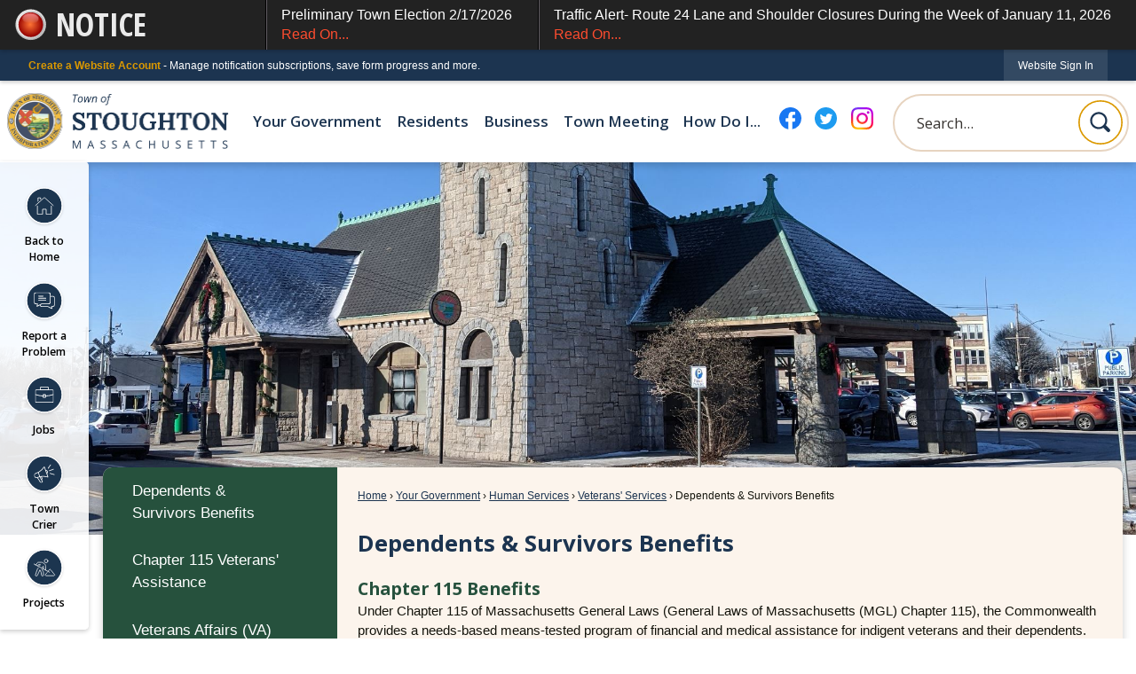

--- FILE ---
content_type: text/html; charset=utf-8
request_url: https://stoughton.org/330/Dependents-Survivors-Benefits
body_size: 27276
content:

<!DOCTYPE html>
<html lang="en">
<head>

	<meta http-equiv="Content-type" content="text/html; charset=UTF-8" />
<!-- Google Tag Manager for GA4 -->
				<script>(function(w,d,s,l,i){w.GAMeasurementID='G-FWZDT1DCGD';w[l]=w[l]||[];w[l].push({'gtm.start':
				new Date().getTime(),event:'gtm.js'});var f=d.getElementsByTagName(s)[0],
				j=d.createElement(s),dl=l!='dataLayer'?'&l='+l:'';j.async=true;j.src=
				'https://www.googletagmanager.com/gtm.js?id='+i+dl;f.parentNode.insertBefore(j,f);
				})(window,document,'script','cpDataLayerGA4','GTM-K73C5PS');</script>
				<!-- End Google Tag Manager for GA4 -->
				<script type='text/javascript'>
					var enableTelemetry = 'false'
					var aiConfig = {
					instrumentationKey: '1cde048e-3185-4906-aa46-c92a7312b60f'						
					}
					var appInsights = window.appInsights || function (a) { function b(a) { c[a] = function () { var b = arguments; c.queue.push(function () { c[a].apply(c, b) }) } } var c = { config: a }, d = document, e = window; setTimeout(function () { var b = d.createElement('script'); b.src = a.url || 'https://js.monitor.azure.com/scripts/a/ai.0.js', d.getElementsByTagName('script')[0].parentNode.appendChild(b) }); try { c.cookie = d.cookie } catch (a) { } c.queue = []; for (var f = ['Event', 'Exception', 'Metric', 'PageView', 'Trace', 'Dependency']; f.length;)b('track' + f.pop()); if (b('setAuthenticatedUserContext'), b('clearAuthenticatedUserContext'), b('startTrackEvent'), b('stopTrackEvent'), b('startTrackPage'), b('stopTrackPage'), b('flush'), !a.disableExceptionTracking) { f = 'onerror', b('_' + f); var g = e[f]; e[f] = function (a, b, d, e, h) { var i = g && g(a, b, d, e, h); return !0 !== i && c['_' + f](a, b, d, e, h), i } } return c }(aiConfig);
					window.appInsights = appInsights, appInsights.queue && 0 === appInsights.queue.length;
					// Add telemetry initializer
					appInsights.queue.push(function() {
						appInsights.context.addTelemetryInitializer(function(envelope) {
							var telemetryItem = envelope.data.baseData;
							// To check the telemetry item’s type:
							if (!false)
							{
								//If the telemetry is not enabled, we still want to capture Google map custom event, so only allow that
								if (envelope.name.indexOf('.Event') == -1)
									return false;
							}
						});
					});						
					appInsights.trackPageView();
				</script>
	<script>
		function populateAntiForgery(token) {
			var input = document.createElement("input");
			input.name = "__RequestVerificationToken";
			input.type = "hidden";
			input.value = token;
			var absPat = /^https?:\/\/|^\/\//i;
			var forms = document.getElementsByTagName("form");
			for (var i = 0; i < forms.length; i++) {
				if (forms[i].method == "post" &&
					!forms[i].querySelector('[name="__RequestVerificationToken"]') &&
					!absPat.test(forms[i].getAttribute("action"))) {
					forms[i].appendChild(input.cloneNode());
				}
			}
		}

		function getAntiForgeryToken(callback, error) {
			var xhr = new XMLHttpRequest();
			xhr.open("GET", "/antiforgery");
			xhr.addEventListener("load", function() {
				try {
					if (this.status !== 200) {
						throw Error("Invalid status. Could not retrieve antiforgery token.");
		}
					var obj = JSON.parse(this.responseText);
					callback(obj.token);
				} catch (e) {
					typeof error === "function" && error(e);
				}
			});
			xhr.send();
		}

		getAntiForgeryToken(function(token) {
			if (document.readyState === "complete"
				|| document.readyState === "loaded" 
				|| document.readyState === "interactive") {
				populateAntiForgery(token);
				return;
			}
			document.addEventListener("DOMContentLoaded", function() {
				populateAntiForgery(token);
			}, false);
		}, console.error);
			</script>
			

	<script type="text/javascript">
		window.departmentHeader = {};
		window.pageSectionTracker = {};
		window.isResponsiveEnabled = true;
		window.isRemoveSetHeights= false;
		if (window.isRemoveSetHeights) {
			document.documentElement.className += ' removeSetHeights';
		}
		window.mainMenuMediaQuery = 'screen and (max-width: 40em)';
		window.isMobileBrowserIncludingTablets = false;
		window.fixedResponsiveMenu = false;
		window.fullWidthResponsiveMenu = true;
		window.responsiveMenuHeight = '';
		window.responsiveMenuFontSize = '';
		(function () {
			window.setSizeCookie = function () {
				document.cookie = "dpi=" + window.devicePixelRatio + "; path=/";
				document.cookie = "viewportWidth=" + window.innerWidth + "; path=/";
				document.cookie = "viewportHeight=" + window.innerHeight + "; path=/";
				if (screen && screen.width && screen.height) {
					document.cookie = "screenWidth=" + screen.width + "; path=/";
					document.cookie = "screenHeight=" + screen.height + "; path=/";
				}
				document.cookie = "responsiveGhost=1; path=/";
			};

			setSizeCookie();
		}());
	</script>
		<meta name="viewport" content="width=device-width, initial-scale=1">
	<script async src="https://docaccess.com/docbox.js"></script>
	<meta name="category0" content="Home" />
<meta name="category1" content="Your Government" />
<meta name="category2" content="Human Services" />
<meta name="category3" content="Veterans&#39; Services" />
<meta name="category4" content="Dependents &amp; Survivors Benefits" />

	
	<meta name="theme-color" content="#1c3450">
	<link rel="icon" href="/images/favicon.ico" type="image/x-icon" />
	<link rel="shortcut icon" href="/images/favicon.ico" type="image/x-icon" />
		<title>Dependents &amp; Survivors Benefits | Stoughton, MA </title>

		<meta name="description" content="Find dependents and survivors benefits.">
			<script src="/Assets/Scripts/jQuery/jquery-2.2.4.min.js"></script>
	<script src="/Assets/Scripts/jQuery/jQuery-migrate-1.4.1.js" type="text/javascript"></script>
	

	<!--[if IE 6]><script language="JavaScript" type="text/javascript"> var isie6 = true; </script><![endif]-->
	<!--[if IE 7]><script language="JavaScript" type="text/javascript"> var isie7 = true; </script><![endif]-->
	<!--[if IE 8]><script language="JavaScript" type="text/javascript"> var isie8 = true; </script><![endif]-->
	<!--[if IE 9]><script language="JavaScript" type="text/javascript"> var isie8 = true; </script><![endif]-->
	<script type="text/javascript"><!--
	var intCountryCode = 840;
	var externalSiteDialogHeight = '390px';
	var order = '';
//--></script>
	
	<link href="/-1465647691.css" rel="stylesheet" type="text/css" />	<link href="/792371366.css" rel="stylesheet" type="text/css" />

	<link rel="stylesheet" type="text/css" href="/Assets/Styles/Print.css" media="print">
	<script type="text/javascript">
		window.Pages = window.Pages || {};
		// FrontEnd RWD initialization
		window.Pages.rwdReady = $.Deferred();
		window.Pages.toolBarDeferred = $.Deferred();
		window.Pages.rwdSetupComplete = $.Deferred();
		window.Pages.megaMenuLoaded = $.Deferred();
		window.Pages.angularToolbarComplete = $.Deferred();
		window.Pages.frontEndToolbarComplete = $.Deferred();
	</script>
	<!--CPHeadContent-->
	<script src="/-28722462.js" type="text/javascript"></script>
	
	
	
	




	<!--[if lte IE 8]><link rel="stylesheet" type="text/css" href="/App_Themes/ie8.css"><![endif]-->
	<!--[if lte IE 7]><link rel="stylesheet" type="text/css" href="/App_Themes/ie7.css"><![endif]-->
	<!--[if lte IE 6]><link rel="stylesheet" type="text/css" href="/App_Themes/ie6.css"><![endif]-->
	<!--[if lt IE 9]><script type="text/javascript" src="/Scripts/html5.js"></script><![endif]-->

	<script type="text/javascript">
		setEditorVariables(false, 840);
		function getPrintPreviewType() { return 0; } function printPreview() {pPreview(getPrintPreviewType()); }
	</script>
	<script src="/Assets/Scripts/AlpineJS/3.14.1/alpine.min.js" type="text/javascript" defer="defer"></script>
</head>
<body class="wide " >

    <script>jQuery(document).click(function (event) {
	var target = jQuery(event.target);
	if (target.attr('src') && target.parents('.image').length && target.parents('.widget').length) {
		var text = target.attr('title');
		
		if (!text.length) {
			text = "N/A";
		}
		ga('send',
			{
				hitType: 'event',
				eventCategory: 'Image',
				eventAction: 'Image - ' + text,
				eventLabel: window.location.href
			});
	}
	if (target.is('button') || target.hasClass('button') || target.parents().hasClass('button')) {
		var text = "";
		if (target.parents('.button')[0]) {
			text = target.parents('.button').first().text();
		} else if (target.text().length) {
			text = target.text();
		} else if (target.attr('title').length) {
			text = target.attr('title');
		}
		if (!text.length) {
			text = "N/A";
		}
		ga('send',
			{
				hitType: 'event',
				eventCategory: 'Button',
				eventAction: 'Button - ' + text,
				eventLabel: window.location.href
			});
	}
	if (target.parents('.widgetCustomHtml').length) {
		ga('send',
			{
				hitType: 'event',
				eventCategory: 'Custom Html',
				eventAction: 'Custom Html Clicked',
				eventLabel: window.location.href
			});
	}
	if (target.parents('.editor').length) {
		ga('send',
			{
				hitType: 'event',
				eventCategory: 'Editor',
				eventAction: 'Editor Link Clicked',
				eventLabel: window.location.href
			});
	}
	if (target.parents('.GraphicLinks').length) {
		var text = "";
		var targetGraphicLink = target;
		if (target.hasClass('widgetGraphicLinksLink')) {
			targetGraphicLink = jQuery(target.children()[0]);
		}
		if (targetGraphicLink.hasClass('text')) {
			text = targetGraphicLink.text();
		} else if (targetGraphicLink.attr('src').length) {
			if (targetGraphicLink.attr('alt').length) {
				text = targetGraphicLink.attr('alt');
			} else {
				text = targetGraphicLink.attr('src');
			}
		} else {
			text = "N/A";
		}
		ga('send',
			{
				hitType: 'event',
				eventCategory: 'Graphic Links',
				eventAction: 'Graphic Link - ' + text,
				eventLabel: window.location.href
			});
	}
	if (target.parents('.InfoAdvanced').length) {
		ga('send',
			{
				hitType: 'event',
				eventCategory: 'Info Advanced',
				eventAction: 'Info Advanced Clicked',
				eventLabel: window.location.href
			});
	}
	if (target.parents('.list').length) {
		ga('send',
			{
				hitType: 'event',
				eventCategory: 'List',
				eventAction: 'List Clicked',
				eventLabel: window.location.href
			});
	}
	if (target.parents('.megaMenuItem').length || target.parents('.topMenuItem').length) {
		var megaMenuText = jQuery('.topMenuItem.mouseover').find('span').text();
		var breadCrumbs = [];
		jQuery('.breadCrumbs > li').each(function () {
			 breadCrumbs.push(this.textContent);
		});
		var pageTitle = breadCrumbs.join('>');
		var subTitleText = target.parents('.megaMenuItem').children('.widgetTitle').children().text();
		var text = "";
		if (pageTitle) {
			text += pageTitle + " | ";
		} else {
			text += document.title + ' - ';
		}
		if (target.text() == "" && megaMenuText == "") {
			text += "N/A";
		} else if (target.text().length && megaMenuText.length) {
			if (megaMenuText == target.text()) {
				text += megaMenuText;
			} else {
				text += megaMenuText + " - " + subTitleText + " - " + target.text();
			}
		} else if (target.text() == "") {
			text += megaMenuText;
		} else {
			text += target.text();
		}
		if (!text.length) {
			text = "N/A";
		}
		ga('send',
			{
				hitType: 'event',
				eventCategory: 'Mega Menu',
				eventAction: 'Mega Menu : ' + text,
				eventLabel: window.location.href
			});
	}
	if (target.parents('.widgetNewsFlash').length && target.parents('.widgetItem').length) {
		var text = jQuery(target.parents('.widgetItem')[0]).find('.widgetTitle').children().text();
		if (!text.length) {
			text = "N/A";
		}
		ga('send',
			{
				hitType: 'event',
				eventCategory: 'News Flash',
				eventAction: 'News Flash - ' + text,
				eventLabel: window.location.href
			});
	}
	if (target.hasClass('widgetQuickLinksLink') || target.find('.widgetQuickLinksLink').length) {
		var text = target.text();
		if (!text.length) {
			text = "N/A";
		}
		ga('send',
			{
				hitType: 'event',
				eventCategory: 'Quick Links',
				eventAction: 'Quick Links - ' + text,
				eventLabel: window.location.href
			});
	}
	if (target.attr('src') && target.parents('.cpSlideshow').length) {
		var text = target.attr('title');
		if (!text.length) {
			text = "N/A";
		}
		ga('send',
			{
				hitType: 'event',
				eventCategory: 'Slideshow',
				eventAction: 'Slideshow - ' + text,
				eventLabel: window.location.href
			});
	}
	if (target.parents('.widgetText').length) {
		ga('send',
			{
				hitType: 'event',
				eventCategory: 'Text',
				eventAction: 'Text Link Clicked',
				eventLabel: window.location.href
			});
	}
});</script>

    <div id="fb-root"></div>
<div id=skipToContentLinks>
<a href="#cc5f8c90dc-b4cb-431b-90ee-10648f8df655" target="_self" class="skipToContentLink">Skip to Main Content</a>
</div>
    <form id="frmReferenceFormForTelerikEditorDialogs"></form>

        <input type="hidden" id="GoogleMapsKey" value="AIzaSyDWUuE-ifkbhxblF920N8MjpBdTg1Wt784" />



    <input type="hidden" id="cpcDomain" value="https://cp-civicplusuniversity2.civicplus.com">
    <input type="hidden" id="hdnStructureID" value="1" />
    <input type="hidden" id="hdnContentCollectionID" value="1b028a9a-ae79-4a40-a801-c3f8e6086bca" />
    <input type="hidden" id="hdnWorkingCopyID" value="00000000-0000-0000-0000-000000000000" />
    <input type="hidden" id="hdnThemeID" value="1" />
    <input type="hidden" id="pageIsFrontEnd" value="true" />
    <input type="hidden" id="pageModuleID" />
    <input type="hidden" id="pagePageID" value="330" />

    <div id="stickyPlaceholder"></div>
    <div id="outer-wrap" class="outer-wrap">
        <div id="inner-wrap" class="inner-wrap">
                <div id="divToolbars" class="cpToolbars newCP mui-fixed" style="">
                    
<style>
@import url(https://fonts.googleapis.com/css?family=Open+Sans+Condensed:700); 
.alertText .customAlert {
    color: #EAEAEA;
    display: inline-block;
    font-family: 'Open Sans Condensed', sans-serif; 
    text-transform: uppercase;
    font-weight: bold;
    height: 27px;
    left: 57px;
    line-height: 27px;
    overflow: hidden;
    position: absolute;
    top: 15px;
    white-space: nowrap;
    width: 268px;
}
</style>
  <div id="1_divAlertBar" class="alertToolbar cpToolbar" style="background: #222222;">
    <div id="1_divAlertToolbarInner" class="alertToolbarInner" style="font-size: 16px;">
        <a href="/AlertCenter.aspx" id="1_lnkAlertText" class="alertText" style="border-right: 1px solid #000000;">
            <img src="/Common/Images/AlertCenter/alertBarBlink.svg" id="1_imgDot" alt="Emergency Alert" class="redDot" />
            <span id="1_customAlert" class="customAlert">NOTICE</span>
        </a>
        <span id="1_spnAlertContainer" class="alertContainer"><a href="/AlertCenter.aspx?AID=Preliminary-Town-Election-2172026-107" target="_self" class="alert" style="border-left: 1px solid #635e65; border-right: 1px solid #000000;background: #030303 url(/Common/images/AlertCenter/alertBarBlackTextBckg.png) repeat-x; color: #FFFFFF;">
	Preliminary Town Election 2/17/2026
	<span style="color: #FC4C2F;">Read On...</span>
</a>
<a href="/AlertCenter.aspx?AID=Traffic-Alert-Route-24-Lane-and-Shoulder-106" target="_self" class="alert" style="border-left: 1px solid #635e65; border-right: 1px solid #000000;background: #030303 url(/Common/images/AlertCenter/alertBarBlackTextBckg.png) repeat-x; color: #FFFFFF;">
	Traffic Alert- Route 24 Lane and Shoulder Closures During the Week of January 11, 2026
	<span style="color: #FC4C2F;">Read On...</span>
</a>
</span>
    </div>
  </div>
  <div id="1_divAlertBarEmpty" class="alertBarEmpty"></div>
  



<!-- Begin Signed Out Bar -->
<div class="cpToolbar user public">
    <div class="inner selfClear">
        <p class="dropdown"><a href="/MyAccount/ProfileCreate" role="link" class="myConnections" id="signedOutToolbarCreateProfileButton">Create a Website Account</a> <span class="welcomeMessage">- Manage notification subscriptions, save form progress and more. &nbsp;&nbsp;</span></p>
        <ul class="nav secondary">
	        <li><a href="/MyAccount" role="link" class="button" id="loggedOutToolbarSignInButton"><span>Website Sign In</span></a></li>
        </ul>
    </div>
</div>
<script>
    $(document).ready(function () {
        $('#signedOutToolbarCreateProfileButton').keypress(function (e) { if (e.which === 0) return; $(this).click(); });
        $('#signedOutToolbarCreateProfileButton').click(function (event) {
        	event.preventDefault();
        	window.location.href = '/MyAccount/ProfileCreate?from=url&url=/&dn=' + window.location.origin;
        });

			
				$('#loggedOutToolbarSignInButton').click(function (event) {
					event.preventDefault();
					window.location.href = '/MyAccount/?from=url&url=' + encodeURIComponent(window.location.href.replace(window.location.origin, '')) + '&dn=' + window.location.host;
				});
			

		if ('False' == 'True') {
            $('#loggedOutToolbarSignInButton').hide();
		}
    })
</script>
<!-- End Signed Out Bar -->

                </div>
            <div id="bodyWrapper">
                <div id="mainNavHolderMobile" class="mainNavHolderMobile"></div>
                
<div data-cpRole="structuralContainer" id="bodyContainerTS">
<!-- Header Container --><header data-cpRole="structuralContainer" id="headerContainerTS">
<div class="siteWrap3"><div data-cpRole="banner" id="bannerLogoTS" class="bannerLogoTS empty">




				<a id="bannerLogoTS-48" style="			display: block; text-align: center;
" class="bannerObject" href="/" target="_self"><img alt="Home Page" class="bannerObject" height="138" src="/ImageRepository/Document?documentID=66" width="505" /></a>
</div><div data-cpRole="contentContainer" id="searchTS">	<div id="cc5f400ce1-0ea2-4492-a33f-7fd056cba887" data-containerid="5f400ce1-0ea2-4492-a33f-7fd056cba887" class="pageContent cpGrid cpGrid24 isLockedContainer showInMobile">
				                

		<div class="row outer wide"><!--
--><div class="outer col col7 first" style="" data-widgetcontainerid="ed0f0b41-b81a-47ba-85d2-8c8574277808">				
	<div class="row nest first last wide">
	
	<div class="inner col col7 first last ide8c1d275-bf41-4c74-97df-6823dfa40a36" style="" data-widgetcontainerid="e8c1d275-bf41-4c74-97df-6823dfa40a36">	
<div data-widget-id="447952fc-7d59-4ac3-b355-fdfc7ac2aa22" data-widget-controller-path="/GraphicLinks/Widget">




<div id="graphicLinkWidget447952fc-7d59-4ac3-b355-fdfc7ac2aa22" class="widget widgetGraphicLinks skin55 widgetOptionSet4 wide" data-elementqueryclasses='{"wide-narrow":"min-width:1em"}' data-elementquerymatch='matchMultiColumn' data-elementqueryunmatch='unmatchMultiColumn' data-modulewidgettype="graphicLinks">
	<div class="widgetHeader">
		<div class="">
				</div>
	</div>
	<div class="widgetBody cpGrid cpGrid3 "> 	
				<nav class="widgetGraphicLinksNav" aria-label="Graphic links">
					<div class="row   wide"><!--
--><div class="col col1 first "><ul class="semanticList"><!--
	    --><li class="widgetItem GraphicLinks"><a class="widgetDesc widgetGraphicLinksLink" href="https://www.facebook.com/StoughtonTM/" onkeypress="this.onclick();" onclick="return showExternalSiteDialog(this);" target="_self"  aria-label="Facebook graphic"><img src="/ImageRepository/Document?documentID=102" 
     class="graphicButtonLink" alt="Facebook" 
     onmouseover="this.src='/ImageRepository/Document?documentID=102'" 
	onmouseout="this.src='/ImageRepository/Document?documentID=102'"
     onfocus="this.src='/ImageRepository/Document?documentID=102'" 
	onblur="this.src='/ImageRepository/Document?documentID=102'"> </a></li><!--
--></ul></div><!----><div class="col col1  "><ul class="semanticList"><!--
	    --><li class="widgetItem GraphicLinks"><a class="widgetDesc widgetGraphicLinksLink" href="https://twitter.com/stoughton10" onkeypress="this.onclick();" onclick="return showExternalSiteDialog(this);" target="_self"  aria-label="Twitter graphic"><img src="/ImageRepository/Document?documentID=108" 
     class="graphicButtonLink" alt="Twitter" 
     onmouseover="this.src='/ImageRepository/Document?documentID=108'" 
	onmouseout="this.src='/ImageRepository/Document?documentID=108'"
     onfocus="this.src='/ImageRepository/Document?documentID=108'" 
	onblur="this.src='/ImageRepository/Document?documentID=108'"> </a></li><!--
--></ul></div><!----><div class="col col1  last"><ul class="semanticList"><!--
	    --><li class="widgetItem GraphicLinks"><a class="widgetDesc widgetGraphicLinksLink" href="/instagram" target="_self"  aria-label="Instagram graphic"><img src="/ImageRepository/Document?documentID=103" 
     class="graphicButtonLink" alt="Instagram" 
     onmouseover="this.src='/ImageRepository/Document?documentID=103'" 
	onmouseout="this.src='/ImageRepository/Document?documentID=103'"
     onfocus="this.src='/ImageRepository/Document?documentID=103'" 
	onblur="this.src='/ImageRepository/Document?documentID=103'"> </a></li><!--
--></ul></div><!--					--></div>
				</nav>
	</div>
	<div class="widgetFooter">
			</div>
</div>

</div>
	</div> <!-- inner column -->

	</div> <!-- inner row -->

			</div><!-- outer column --><!----><div class="outer col col1" style="" data-widgetcontainerid="1808a794-9c17-4115-b835-8e22a1a7745f">				
	<div class="row nest first last wide">
	
	<div class="inner col col1 first last id6ce00e10-ce8d-42fb-a33e-ab11d4581aa9" style="" data-widgetcontainerid="6ce00e10-ce8d-42fb-a33e-ab11d4581aa9">	

<div class="widget widgetSpacer" id="c1c4a08a-6027-4847-ba78-a97192b86e1d"></div>	</div> <!-- inner column -->

	</div> <!-- inner row -->

			</div><!-- outer column --><!----><div class="outer col col16 last" style="" data-widgetcontainerid="c7a5588d-1dd6-4b19-aa58-d0dcf8ddb8b8">				
	<div class="row nest first last wide">
	
	<div class="inner col col16 first last idf566d976-45b5-419c-9a13-c455fd1ca5ab" style="" data-widgetcontainerid="f566d976-45b5-419c-9a13-c455fd1ca5ab">	
<div data-widget-id="45db4b58-a2dc-4d9b-86de-df007423e7b4" data-widget-controller-path="/Layout/WidgetSearch">
	
	<script defer type="text/javascript" src="/Common/Controls/jquery-ui-1.14.1/jquery-ui.min.js"></script>
	<script defer src="/Areas/Layout/Assets/Scripts/Search.js" type="text/javascript"></script>
	<script defer type="text/javascript">

		$(document).ready(function () {
			try {
				$(".widgetSearchButton.widgetSearchButton45db4b58-a2dc-4d9b-86de-df007423e7b4").click(function (e) {
				e.preventDefault();
					if (false||$("#ysnSearchOnlyDept45db4b58-a2dc-4d9b-86de-df007423e7b4").is(':checked'))
					{
						doWidgetSearch($(this).siblings(".widgetSearchBox").val(), Number(0));
					}
					else {
						doWidgetSearch($(this).siblings(".widgetSearchBox").val(), 0);
					}
			});
			$("#searchField45db4b58-a2dc-4d9b-86de-df007423e7b4").keypress(function (e) {
				if (window.clipboardData) {
					if (e.keyCode === 13) {
						if ($("#ysnSearchOnlyDept45db4b58-a2dc-4d9b-86de-df007423e7b4").is(':checked') || false) {
								doWidgetSearch($(this).val(), Number(0));
							} else {
								doWidgetSearch($(this).val(), 0);
							}
						return false;
					}
				} else {
					if (e.which === 13) {
						if ($("#ysnSearchOnlyDept45db4b58-a2dc-4d9b-86de-df007423e7b4").is(':checked') || false) {
								doWidgetSearch($(this).val(), Number(0));
							} else {
								doWidgetSearch($(this).val(), 0);
							}
						return false;
					}
				}
				return true;
			});

				if (true) {
					var currentRequest = null;
					var $searchField = $("#searchField45db4b58-a2dc-4d9b-86de-df007423e7b4").autocomplete({
						source: function (request, response) {
							currentRequest = $.ajax({
								url: '/Search/AutoComplete' + ($("#ysnSearchOnlyDept45db4b58-a2dc-4d9b-86de-df007423e7b4").is(':checked') || false? '?departmentId=0' : ''),
								dataType: "json",
								timeout: 10000,
								beforeSend: function () {
									if (currentRequest != null) {
										currentRequest.abort();
									}
								},
								data:
								{
									term: request.term,
								},
								success: function (data) {
									response(data);
									$('.autoCompleteError').remove();
								},
								error: function (xmlhttprequest, textstatus, message) {
									if (textstatus === "timeout") {
										if ($("#searchField45db4b58-a2dc-4d9b-86de-df007423e7b4").siblings('.autoCompleteError').length == 0)
											$('<span class="autoCompleteError"><p class="alert error">Search autocomplete is currently not responding. Please try again later.</p></span>').insertAfter($("#searchField45db4b58-a2dc-4d9b-86de-df007423e7b4"));
									}
								}
							});
						},
						html: true,
						delay: 500,
						select: function (event, ui) {
							$(this).val(ui.item.value);
							$(this).next().click();
						}
					});

					$searchField.data("ui-autocomplete")._renderItem = function (ul, item) {
						return $("<li class=\"itemList\"></li>")
							.data("ui-autocomplete-item", item)
							.append("<a>" + item.label + "</a>")
							.appendTo(ul);
					};
}
}
			catch(e) {} //we're going to eat this error. Autocomplete won't work but we dont wan't to break anything else on the page.
		});
	</script>

	<section id="widgetPreviewSearch" class="widget widgetSearch skin43 widgetOptionSet15" style="display: block;" aria-label="Search">
				<!-- For the button right and inside -->
		<div class="widgetBody buttonRightInside">
			<input class="widgetSearchBox widgetSearchBox45db4b58-a2dc-4d9b-86de-df007423e7b4" cp5ph="true" id="searchField45db4b58-a2dc-4d9b-86de-df007423e7b4" name="searchField" onchange="searchBtnApplyQuery();" placeholder="Search..." title="Search..." type="text" value="" />
						<a href="/Search/Results" id="btnSearchIcon" class="widgetSearchButton widgetSearchButton45db4b58-a2dc-4d9b-86de-df007423e7b4" role="button"><img alt="Search" class="imageHover" data-hover="/ImageRepository/Document?documentID=68" data-image="/ImageRepository/Document?documentID=67" src="/ImageRepository/Document?documentID=67" /></a>

			<label class="searchLabel" for="searchField45db4b58-a2dc-4d9b-86de-df007423e7b4">Search</label>
		</div>

	</section>


<style scoped>
	  
		.widgetSearch ::-webkit-input-placeholder {
		color: #373330;
	  }
		.widgetSearch :-moz-placeholder { /* Firefox 18- */
	   color: #373330;
	}
		.widgetSearch ::-moz-placeholder {  /* Firefox 19+ */
	   color: #373330;
	}
	.widgetSearch :-ms-input-placeholder {
	   color: #373330;
	}
	

	.widgetSearch .widgetBody .widgetSearchBox45db4b58-a2dc-4d9b-86de-df007423e7b4
	{
		color: #373330;
		font-family: Open Sans;
font-size: 1.1em;
height: 65px;
border-radius: 100px;
border: none;
background: #fff;
border: 2px solid #E7D4C0;
padding: 0 80px 0 25px;
	}
	.widgetSearch .widgetBody .widgetSearchButton45db4b58-a2dc-4d9b-86de-df007423e7b4
	{
		margin: 7px;
max-width: 50px;
	}
	.widgetSearch .widgetSearch-onlyDept45db4b58-a2dc-4d9b-86de-df007423e7b4
	{
		display: inline-block;
		color: #333;
		
		
		 padding-top: 10px;
	}
	#ysnSearchOnlyDept45db4b58-a2dc-4d9b-86de-df007423e7b4
	{
		position: relative;
		top: .125em;
	}

</style>

<link rel="stylesheet" href="/Common/Controls/jquery-ui-1.14.1/jquery-ui.min.css">
<link rel="stylesheet" href="/Common/Controls/jquery-ui-1.14.1/jquery-ui.theme.min.css">



<script type="text/javascript">
	//Updates search icons href to have the correct queryString
	function searchBtnApplyQuery() {
		document.getElementById("btnSearchIcon").href = "/Search?searchPhrase=" + document.getElementById("searchField45db4b58-a2dc-4d9b-86de-df007423e7b4").value;
	}
	</script>

</div>
	</div> <!-- inner column -->

	</div> <!-- inner row -->

			</div><!-- outer column --><!--		--></div> <!-- outer row -->


	</div>
</div><nav data-cpRole="nav" id="mainNav" class="siteNav mainNav" role="navigation">
<ol id="mainNavMenu" data-parent="1" class="rootNavMenu" role="menu"><!--
--><li id="MainItem27" class="topMenuItem" role="none" data-pageid="27" data-displaymegamenu="True"><!--
			--><!--
			--> <a role = "menuitem" aria-haspopup=true aria-expanded='false' id = "mainNavYourGovernment" class="navMainItem mainNavItem mainNavItem1" href="/27/Your-Government" target = "_self" >   Your Government </a>			<!--
			--><!--
			--></li><!----><li id="MainItem31" class="topMenuItem" role="none" data-pageid="31" data-displaymegamenu="True"><!--
			--><!--
			--> <a role = "menuitem" aria-haspopup=true aria-expanded='false' id = "mainNavResidents" class="navMainItem mainNavItem mainNavItem2" href="/31/Residents" target = "_self" >   Residents </a>			<!--
			--><!--
			--></li><!----><li id="MainItem35" class="topMenuItem" role="none" data-pageid="35" data-displaymegamenu="False"><!--
			--><!--
			--> <a role = "menuitem" aria-haspopup=true aria-expanded='false' id = "mainNavBusiness" class="navMainItem mainNavItem mainNavItem3" href="/35/Business" target = "_self" >   Business </a>			<!--
			--><!--
			--></li><!----><li id="MainItem630" class="topMenuItem" role="none" data-pageid="630" data-displaymegamenu="False"><!--
			--><!--
			--> <a role="menuitem"  id="mainNavTownMeeting" class="navMainItem mainNavItem mainNavItem4" href="/312/Town-Meeting" target="_self">   Town Meeting </a>			<!--
			--><!--
			--></li><!----><li id="MainItem9" class="topMenuItem" role="none" data-pageid="9" data-displaymegamenu="True"><!--
			--><!--
			--> <a role = "menuitem" aria-haspopup=true aria-expanded='false' id = "mainNavHowDoI" class="navMainItem mainNavItem mainNavItem5" href="/9/How-Do-I" target = "_self" >   How Do I... </a>			<!--
			--><!--
			--></li><!---->
</ol>


	<script type="text/javascript">
		(function () {
			function setupMenu() {
				const menuID = 'mainNavMenu';
				const menuType = MAIN_MENU;

				//setup menu manager properties for main menu
				if (!menuManager.mobileMainNav && true)
					menuManager.adjustMainItemsWidth('#' + menuID);
				menuManager.isMainMenuEditable = false;
				menuManager.mainMenuMaxSubMenuLevels = 4;
				menuManager.setMOMMode(2, menuType);

				//Init main menu
				const setupDraggable = menuManager.isMainMenuEditable;
				const urlToGetHiddenMenus = '/Pages/MenuMain/HiddenMainSubMenus?pageID=1&moduleID=&themeID=1&menuContainerID=mainNav';

				menuManager.setupMenu(menuID, 'mainNav', menuType, setupDraggable, urlToGetHiddenMenus);
				menuManager.mainMenuInit = true;
				menuManager.mainMenuTextResizer = false;
				if (1.00 > 0)
					menuManager.mainMenuTextResizerRatio = 1.00;
				if (window.isResponsiveEnabled)
					menuManager.mainMenuReady.resolve();

			}

			if (document.readyState === "complete"
				|| document.readyState === "loaded"
				|| document.readyState === "interactive") {
				setupMenu();
				return;
			}

			document.addEventListener("DOMContentLoaded", setupMenu);
		})();
	</script>


<aside data-cpRole="megaMenu" id="megaMenu" class="megaMenu" style="display: none;"><input type="hidden" id="megaMenuPopupDirection" value="0"><input type="hidden" id="megaMenuWidthReference" value="0"><aside role="menu" data-cpRole="contentContainer" id="mainNavMegaMenu27" class="contentTop mainNavMegaMenu megaMenuContainer pageID_27 hidden" data-orientation="horizontal">	<div id="cccc46a451-f4d4-409f-98b9-d25d5edd2eb0" data-containerid="cc46a451-f4d4-409f-98b9-d25d5edd2eb0" class="pageContent cpGrid cpGrid24">
				                



	</div>
</aside><aside role="menu" data-cpRole="contentContainer" id="mainNavMegaMenu31" class="contentTop mainNavMegaMenu megaMenuContainer pageID_31 hidden" data-orientation="horizontal">	<div id="cc22ce3375-df8e-45e9-98f6-faeeebc3f34d" data-containerid="22ce3375-df8e-45e9-98f6-faeeebc3f34d" class="pageContent cpGrid cpGrid24">
				                



	</div>
</aside><aside role="menu" data-cpRole="contentContainer" id="mainNavMegaMenu9" class="contentTop mainNavMegaMenu megaMenuContainer pageID_9 hidden" data-orientation="horizontal">	<div id="cc7c28cba8-ec9d-4f1e-822c-221dc3e6eed7" data-containerid="7c28cba8-ec9d-4f1e-822c-221dc3e6eed7" class="pageContent cpGrid cpGrid24">
				                



	</div>
</aside></aside></nav></div>
</header><!-- Banner --><div data-cpRole="structuralContainer" id="bannerContainerTS" class="noOverflowTS">
<div data-cpRole="banner" id="banner1"><div data-cpRole="structuralContainer" id="bannerSizingTS">
<div class="siteWrap"><div data-cpRole="structuralContainer" id="bannerContentTS">
<div data-cpRole="contentContainer" id="bannerContentTSa">	<div id="ccecb9362b-cd14-4484-b0f3-2eeffe37c993" data-containerid="ecb9362b-cd14-4484-b0f3-2eeffe37c993" class="pageContent cpGrid cpGrid24 showInMobile">
				                



	</div>
</div>
</div></div>
</div>




		<div id="bannerImagesJSON2" class="hidden"></div>
		<div id="bannerSlideshowControls_banner1" class="bannerSlideshowControlsNew none " style="display:none">
			<a id="arrowPrev_banner1" tabindex="0" class="arrowNew prev" aria-label="Banner Arrow Previous"><svg style=" " class=""><use xmlns:xlink="http://www.w3.org/1999/xlink" xlink:href="#iconSlideshowArrowLeft"></use></svg></a>
			<a id="arrowNext_banner1" tabindex="0" class="arrowNew next" aria-label="Banner Arrow Next"><svg style=" " class=""><use xmlns:xlink="http://www.w3.org/1999/xlink" xlink:href="#iconSlideshowArrowRight"></use></svg></a>
		</div>
			<script type="text/javascript">
				$(window).on("load", function () {
					$.when(window.Pages.rwdSetupComplete)
						.done(function () {
							renderExternalBannerSlideshow('banner1',
								{"BannerOptionID":2,"ThemeID":1,"SlotName":"banner1","Name":"Default","IsDefault":true,"BannerMode":2,"SlideShowSlideTiming":null,"SlideshowTransition":0,"SlideShowTransitionTiming":null,"ImageScale":true,"ImageAlignment":1,"ImageScroll":true,"MuteSound":true,"VideoType":0,"Status":40,"SlideshowControlsPosition":0,"SlideshowControlsAlignment":0,"SlideshowBannerControlsColorScheme":0,"DisplayVideoPauseButton":false,"VideoPauseButtonAlignment":1,"VideoPauseButtonControlsAlignment":0,"VideoPauseButtonStyle":"#FFFFFF","VideoPauseButtonBackgroundStyle":"#000000","VideoPauseButtonAlignmentClass":"alignRight viewport","DisplaySlideshowPauseButton":true,"SlideshowControlsColor":"#FFFFFF","SlideshowControlsBackgroundColor":"#000000","SlideshowPauseButtonClass":"isHidden","BannerImages":[{"BannerImageID":59,"BannerOptionID":2,"FileName":"/ImageRepository/Document?documentID=63","Height":700,"Width":2200,"StartingOn":null,"StoppingOn":null,"IsLink":false,"LinkAddress":null,"Sequence":1,"RecordStatus":0,"ModifiedBy":0,"ModifiedOn":"\/Date(-62135575200000)\/","AltText":""},{"BannerImageID":57,"BannerOptionID":2,"FileName":"/ImageRepository/Document?documentID=65","Height":700,"Width":2200,"StartingOn":null,"StoppingOn":null,"IsLink":false,"LinkAddress":null,"Sequence":2,"RecordStatus":0,"ModifiedBy":0,"ModifiedOn":"\/Date(-62135575200000)\/","AltText":""},{"BannerImageID":58,"BannerOptionID":2,"FileName":"/ImageRepository/Document?documentID=64","Height":700,"Width":2200,"StartingOn":null,"StoppingOn":null,"IsLink":false,"LinkAddress":null,"Sequence":3,"RecordStatus":0,"ModifiedBy":0,"ModifiedOn":"\/Date(-62135575200000)\/","AltText":""}],"BannerVideos":[],"RecordStatus":0,"ModifiedBy":0,"ModifiedOn":"\/Date(-62135575200000)\/"},
								'/App_Themes/Interior/Images/',
								'Rotating');
						});
				});
			</script>

</div>
</div><!-- Content container --><div data-cpRole="structuralContainer" id="mainContainerTS">
<div class="siteWrap"><div data-cpRole="structuralContainer" id="mainWrapTS" class="mainWrap" role="main">
<div data-cpRole="structuralContainer" id="outerContentWrapTS" class="outerContentWrap">
<div data-cpRole="structuralContainer" id="contentWrapTS" class="contentWrap">
<div data-cpRole="breadCrumbs" id="breadCrumbs" class="breadCrumbContainer">		<ol class="semanticList breadCrumbs">
			<li><a class="breadCrumb" href="/">Home</a></li><li><a class="breadCrumb" href="/27/Your-Government">Your Government</a></li><li><a class="breadCrumb" href="/520/Human-Services">Human Services</a></li><li><a class="breadCrumb" href="/328/Veterans-Services">Veterans' Services</a></li><li id="currentBCPage" data-pageid="330">Dependents & Survivors Benefits</li>
		</ol>

	   
    
</div><div data-cpRole="mainContentContainer" id="moduleContent">
	
	<div id="page" class="moduleContentNew">
		

	<input id="hdnPageID" name="hdnPageID" type="hidden" value="330" />
	<input id="hdnParentID" name="hdnParentID" type="hidden" value="328" />
	<input id="hdnVersionID" name="hdnVersionID" type="hidden" value="2204" />
	<input id="pageMenuTitle" name="pageMenuTitle" type="hidden" value="Dependents &amp; Survivors Benefits" />
	<input id="pageShowFeatureColumn" name="pageShowFeatureColumn" type="hidden" value="False" />
	<input id="hdnIsLayoutPage" name="hdnIsLayoutPage" type="hidden" value="False" />
	<input id="hdnPageStatus" name="hdnPageStatus" type="hidden" value="Published" />

				<h1 id="versionHeadLine" class="headline">

Dependents &amp; Survivors Benefits		</h1>
	
		<div id="cc5f8c90dc-b4cb-431b-90ee-10648f8df655" data-containerid="5f8c90dc-b4cb-431b-90ee-10648f8df655" class="pageContent cpGrid cpGrid24"  data-contentcontainerbreakpoint="20" data-smoothscrolling="True">
			

		<div class="row outer wide"><!--
--><div class="outer col col24 first last" style="" data-widgetcontainerid="45a17838-425f-4b94-946e-f1514c82a913">				
	<div class="row nest first last wide">
	
	<div class="inner col col24 first last idf4c2b0e7-5092-4d73-9949-68c2130d2041" style="" data-widgetcontainerid="f4c2b0e7-5092-4d73-9949-68c2130d2041">	
<div class="widget editor pageStyles narrow" id="divEditor39c0564e-57fb-4443-ba95-0aaaaf787a20" data-elementqueryclasses='{"wide-narrow":"min-width:25em"}'>
	    <div class="fr-view">


        <h2 class="subhead1">Chapter 115 Benefits</h2><p>Under Chapter 115 of Massachusetts General Laws (General Laws of Massachusetts (MGL) Chapter 115), the Commonwealth provides a needs-based means-tested program of financial and medical assistance for indigent veterans and their dependents.</p><p>Qualifying Veterans and their dependents receive necessary financial assistance for food, shelter, clothing, fuel, and medical care in accordance with a formula that takes into account the number of dependents and income from all sources. Eligible dependents of deceased Veterans are provided with the same benefits as if the Veteran were still living.</p><h2 class="subhead1">Dependency &amp; Indemnity Compensation</h2><p>The U.S. Department of Veterans Affairs may issue monetary benefits to survivors of service members who died on active duty, died from service-related disabilities, or certain veterans who were being paid 100% disability compensation at time of death.</p><h2 class="subhead1">Death Pension</h2><p>Certain low-income surviving spouses and children of deceased wartime veterans may be entitled to receive a Death Pension from the U.S. Department of Veterans&apos; Affairs.</p>
    </div>

<script type="text/javascript">
	$(document).ready(function (e) {		
	    renderSlideshowIfApplicable($('#divEditor' + '39c0564e-57fb-4443-ba95-0aaaaf787a20'));
	});
</script>
</div>
	</div> <!-- inner column -->

	</div> <!-- inner row -->

			</div><!-- outer column --><!--		--></div> <!-- outer row -->


		</div>

	</div>

	
	<div class="newCP">

	</div>
</div>
</div><aside data-cpRole="contentContainer" id="featureColumn" class="secondaryContent">	<div id="ccd6923f64-2522-4bce-8783-61ad1b416b69" data-containerid="d6923f64-2522-4bce-8783-61ad1b416b69" class="pageContent cpGrid cpGrid24 showInMobile" data-contentcontainerbreakpoint="2">
				                



	</div>
</aside>
</div><div data-cpRole="structuralContainer" id="siteSidebarTS" class="siteSidebar">
<aside data-cpRole="contentContainer" id="sidebarContainer1TS">	<div id="cc56e3dc94-6d0e-417a-8f10-a9cc24f876f5" data-containerid="56e3dc94-6d0e-417a-8f10-a9cc24f876f5" class="pageContent cpGrid cpGrid24 showInMobile">
				                



	</div>
</aside><nav data-cpRole="nav" id="secondaryNav" class="siteNav secondaryNav">





	<ol role="menu" id="secondaryMenusecondaryNav" data-parent="328" class="rootNavMenu accordionNav">
	<li role="menuitem" aria-haspopup="true" class="topMenuItem sideNavLi hasAccordionChildren" id="SideItem330" data-pageid="330">
		<div class="accordionNavItem">
			<a href="/330/Dependents-Survivors-Benefits" target="_self" class="navMainItem secondaryNavItem cpComponent" data-type="SecondaryMainItem">Dependents &amp; Survivors Benefits</a>
		</div>
			</li>
	<li role="menuitem" aria-haspopup="true" class="topMenuItem sideNavLi hasAccordionChildren" id="SideItem332" data-pageid="332">
		<div class="accordionNavItem">
			<a href="/332/Chapter-115-Veterans-Assistance" target="_self" class="navMainItem secondaryNavItem cpComponent" data-type="SecondaryMainItem">Chapter 115 Veterans&#39; Assistance</a>
		</div>
			</li>
	<li role="menuitem" aria-haspopup="true" class="topMenuItem sideNavLi hasAccordionChildren" id="SideItem333" data-pageid="333">
		<div class="accordionNavItem">
			<a href="/333/Veterans-Affairs-VA-Claims-Benefits" target="_self" class="navMainItem secondaryNavItem cpComponent" data-type="SecondaryMainItem">Veterans Affairs (VA) Claims &amp; Benefits</a>
		</div>
			</li>
	<li role="menuitem" aria-haspopup="true" class="topMenuItem sideNavLi hasAccordionChildren" id="SideItem1710" data-pageid="1710">
		<div class="accordionNavItem">
			<a href="/DocumentCenter/View/2928/Banner-Program-PDF" target="_blank" class="navMainItem secondaryNavItem cpComponent" data-type="SecondaryMainItem">Hometown Hero Banner Program Application</a>
		</div>
			</li>
	<li role="menuitem" aria-haspopup="true" class="topMenuItem sideNavLi hasAccordionChildren" id="SideItem1817" data-pageid="1817">
		<div class="accordionNavItem">
			<a href="/DocumentCenter/View/4686/2025-Banner-placement" target="_self" class="navMainItem secondaryNavItem cpComponent" data-type="SecondaryMainItem">Hometown Hero Banner Locations</a>
		</div>
			</li>

	</ol>


	<script type="text/javascript">
		window.addEventListener('load', function () {
			//setup menu manager properties for secondary menu
			menuManager.isSideMenuEditable = false;
			menuManager.sideMenuMaxSubMenuLevels = 4;
			menuManager.sideMenuHasCustomLinks = false;
		});
	</script>

	<script type="text/javascript">
		window.addEventListener('load', function () {
			$('*[id^="SideItem"]').each(function () {
				var ids = $('[id="' + this.id + '"]');
				if (ids.length > 1)
					$.each(ids, function (index, value) {
						value.id = value.id + '_' + index;
					});
			});

			$('.hasAccordionChildren .openAccordionNav').click(function (e) {
				e.preventDefault();
				showHideAccordionMenuForSecondaryNav($(this));
			});

			$("#secondaryNav .grippy").each(function () {
				menuManager.setupDraggableElement($(this), SIDE_MENU, '#secondaryNav');
			});

			$("#secondaryNav li").each(function () {
				menuManager.setupDroppableAccordionElement($(this), SIDE_MENU);
			});
		});
	</script>



</nav><aside data-cpRole="contentContainer" id="sidebarContainer2TS">	<div id="ccf4320337-2951-4c37-a628-f0cd7068fe20" data-containerid="f4320337-2951-4c37-a628-f0cd7068fe20" class="pageContent cpGrid cpGrid24 showInMobile">
				                



	</div>
</aside>
</div>
</div></div>
</div><!-- Fixed GBs --><div data-cpRole="structuralContainer" id="fixedGbsContainerTS" class="fixedLeftTS">
<div class="siteWrap3"><div data-cpRole="contentContainer" id="fixedGbsTS">	<div id="cc5cfa2ce8-46d5-44f9-95d0-d44a3e5153a8" data-containerid="5cfa2ce8-46d5-44f9-95d0-d44a3e5153a8" class="pageContent cpGrid cpGrid24 isLockedContainer showInMobile">
				                

		<div class="row outer wide"><!--
--><div class="outer col col24 first last" style="" data-widgetcontainerid="8fca12e4-134f-44d2-9bde-ee5c5576561d">				
	<div class="row nest first last wide">
	
	<div class="inner col col24 first last id964ae61d-1d69-4b19-807f-f53d3d1585ef" style="" data-widgetcontainerid="964ae61d-1d69-4b19-807f-f53d3d1585ef">	
<div data-widget-id="d5aa50b8-d203-4668-ac20-99e8973ba03d" data-widget-controller-path="/GraphicLinks/Widget">




<div id="graphicLinkWidgetd5aa50b8-d203-4668-ac20-99e8973ba03d" class="widget widgetGraphicLinks skin45 widgetOptionSet4 wide" data-elementqueryclasses='{"wide-narrow":"min-width:20em"}' data-elementquerymatch='matchMultiColumn' data-elementqueryunmatch='unmatchMultiColumn' data-modulewidgettype="graphicLinks">
	<div class="widgetHeader">
		<div class="">
				</div>
	</div>
	<div class="widgetBody cpGrid cpGrid5 "> 	
				<nav class="widgetGraphicLinksNav" aria-label="Graphic links">
					<div class="row   wide"><!--
--><div class="col col1 first "><ul class="semanticList"><!--
	    --><li class="widgetItem GraphicLinks">

<div>
	<a href="/" target="_self" class="fancyButton fancyButton52 " >
		<span>
			<span><span class="text">Back to Home</span></span>
		</span>
	</a>
</div>
		<style scoped="scoped">.fancyButton52.fancyButton:link,.fancyButton52.fancyButton:visited, .fancyButton52div.fancyButton{
	background-image: url('/ImageRepository/Document?documentID=70');
	background-repeat: no-repeat;
	background-position: center 5px ;
background-size: 50px;
transition: all 400ms cubic-bezier(.47,1.64,.41,.8);}
.fancyButton52.fancyButton:hover,.fancyButton52.fancyButton:focus,.fancyButton52.fancyButton:active,.fancyButton52.fancyButton.hover{
	background-repeat: no-repeat;
	background-position: center top;
background-size: 60px;}
.fancyButton52.fancyButton:link > span,.fancyButton52.fancyButton:visited > span, .fancyButton52div.fancyButton > span{
}
.fancyButton52.fancyButton:hover > span,.fancyButton52.fancyButton:focus > span,.fancyButton52.fancyButton:active > span,.fancyButton52.fancyButton.hover > span{
}
.fancyButton52.fancyButton .text{
	color: #000000;
	font-size: .8em;
	font-family: "Open Sans";
	padding-top: 5em;
	font-weight: 600;
	text-decoration: none;
	padding-top: 5em;
	background-image: url('/ImageRepository/Document?documentID=69');
	background-repeat: no-repeat;
	background-position: center 14px ;
background-size: 30px;
transition: all 400ms cubic-bezier(.47,1.64,.41,.8);
}
.fancyButton52.fancyButton:hover .text,.fancyButton52.fancyButton:focus .text,.fancyButton52.fancyButton:active .text,.fancyButton52.fancyButton.hover .text{
	text-decoration: underline;
	background-repeat: no-repeat;
	background-position: center 9px ;
background-size: 40px;
}
</style>

 </li><!--
--></ul></div><!----><div class="col col1  "><ul class="semanticList"><!--
	    --><li class="widgetItem GraphicLinks">

<div>
	<a href="/FormCenter/Report-an-Issue-11/Citizen-Request-for-Services-Form-111" target="_self" class="fancyButton fancyButton53 " >
		<span>
			<span><span class="text">Report a Problem</span></span>
		</span>
	</a>
</div>
		<style scoped="scoped">.fancyButton53.fancyButton:link,.fancyButton53.fancyButton:visited, .fancyButton53div.fancyButton{
	background-image: url('/ImageRepository/Document?documentID=70');
	background-repeat: no-repeat;
	background-position: center 5px ;
background-size: 50px;
transition: all 400ms cubic-bezier(.47,1.64,.41,.8);}
.fancyButton53.fancyButton:hover,.fancyButton53.fancyButton:focus,.fancyButton53.fancyButton:active,.fancyButton53.fancyButton.hover{
	background-repeat: no-repeat;
	background-position: center top;
background-size: 60px;}
.fancyButton53.fancyButton:link > span,.fancyButton53.fancyButton:visited > span, .fancyButton53div.fancyButton > span{
}
.fancyButton53.fancyButton:hover > span,.fancyButton53.fancyButton:focus > span,.fancyButton53.fancyButton:active > span,.fancyButton53.fancyButton.hover > span{
}
.fancyButton53.fancyButton .text{
	color: #000000;
	font-size: .8em;
	font-family: "Open Sans";
	padding-top: 5em;
	font-weight: 600;
	text-decoration: none;
	padding-top: 5em;
	background-image: url('/ImageRepository/Document?documentID=71');
	background-repeat: no-repeat;
	background-position: center 14px ;
background-size: 30px;
transition: all 400ms cubic-bezier(.47,1.64,.41,.8);
}
.fancyButton53.fancyButton:hover .text,.fancyButton53.fancyButton:focus .text,.fancyButton53.fancyButton:active .text,.fancyButton53.fancyButton.hover .text{
	text-decoration: underline;
	background-repeat: no-repeat;
	background-position: center 9px ;
background-size: 40px;
}
</style>

 </li><!--
--></ul></div><!----><div class="col col1  "><ul class="semanticList"><!--
	    --><li class="widgetItem GraphicLinks">

<div>
	<a href="/jobs" target="_self" class="fancyButton fancyButton54 " >
		<span>
			<span><span class="text">Jobs</span></span>
		</span>
	</a>
</div>
		<style scoped="scoped">.fancyButton54.fancyButton:link,.fancyButton54.fancyButton:visited, .fancyButton54div.fancyButton{
	background-image: url('/ImageRepository/Document?documentID=70');
	background-repeat: no-repeat;
	background-position: center 5px ;
background-size: 50px;
transition: all 400ms cubic-bezier(.47,1.64,.41,.8);}
.fancyButton54.fancyButton:hover,.fancyButton54.fancyButton:focus,.fancyButton54.fancyButton:active,.fancyButton54.fancyButton.hover{
	background-repeat: no-repeat;
	background-position: center top;
background-size: 60px;}
.fancyButton54.fancyButton:link > span,.fancyButton54.fancyButton:visited > span, .fancyButton54div.fancyButton > span{
}
.fancyButton54.fancyButton:hover > span,.fancyButton54.fancyButton:focus > span,.fancyButton54.fancyButton:active > span,.fancyButton54.fancyButton.hover > span{
}
.fancyButton54.fancyButton .text{
	color: #000000;
	font-size: .8em;
	font-family: "Open Sans";
	padding-top: 5em;
	font-weight: 600;
	text-decoration: none;
	padding-top: 5em;
	background-image: url('/ImageRepository/Document?documentID=72');
	background-repeat: no-repeat;
	background-position: center 14px ;
background-size: 30px;
transition: all 400ms cubic-bezier(.47,1.64,.41,.8);
}
.fancyButton54.fancyButton:hover .text,.fancyButton54.fancyButton:focus .text,.fancyButton54.fancyButton:active .text,.fancyButton54.fancyButton.hover .text{
	text-decoration: underline;
	background-repeat: no-repeat;
	background-position: center 9px ;
background-size: 40px;
}
</style>

 </li><!--
--></ul></div><!----><div class="col col1  "><ul class="semanticList"><!--
	    --><li class="widgetItem GraphicLinks">

<div>
	<a href="/Archive.aspx?AMID=48" target="_self" class="fancyButton fancyButton55 " >
		<span>
			<span><span class="text">Town Crier</span></span>
		</span>
	</a>
</div>
		<style scoped="scoped">.fancyButton55.fancyButton:link,.fancyButton55.fancyButton:visited, .fancyButton55div.fancyButton{
	background-image: url('/ImageRepository/Document?documentID=70');
	background-repeat: no-repeat;
	background-position: center 5px ;
background-size: 50px;
transition: all 400ms cubic-bezier(.47,1.64,.41,.8);}
.fancyButton55.fancyButton:hover,.fancyButton55.fancyButton:focus,.fancyButton55.fancyButton:active,.fancyButton55.fancyButton.hover{
	background-repeat: no-repeat;
	background-position: center top;
background-size: 60px;}
.fancyButton55.fancyButton:link > span,.fancyButton55.fancyButton:visited > span, .fancyButton55div.fancyButton > span{
}
.fancyButton55.fancyButton:hover > span,.fancyButton55.fancyButton:focus > span,.fancyButton55.fancyButton:active > span,.fancyButton55.fancyButton.hover > span{
}
.fancyButton55.fancyButton .text{
	color: #000000;
	font-size: .8em;
	font-family: "Open Sans";
	padding-top: 5em;
	font-weight: 600;
	text-decoration: none;
	padding-top: 5em;
	background-image: url('/ImageRepository/Document?documentID=73');
	background-repeat: no-repeat;
	background-position: center 14px ;
background-size: 30px;
transition: all 400ms cubic-bezier(.47,1.64,.41,.8);
}
.fancyButton55.fancyButton:hover .text,.fancyButton55.fancyButton:focus .text,.fancyButton55.fancyButton:active .text,.fancyButton55.fancyButton.hover .text{
	text-decoration: underline;
	background-repeat: no-repeat;
	background-position: center 9px ;
background-size: 40px;
}
</style>

 </li><!--
--></ul></div><!----><div class="col col1  last"><ul class="semanticList"><!--
	    --><li class="widgetItem GraphicLinks">

<div>
	<a href="/527/Projects" target="_self" class="fancyButton fancyButton80 " >
		<span>
			<span><span class="text">Projects</span></span>
		</span>
	</a>
</div>
		<style scoped="scoped">.fancyButton80.fancyButton:link,.fancyButton80.fancyButton:visited, .fancyButton80div.fancyButton{
	background-image: url('/ImageRepository/Document?documentID=70');
	background-repeat: no-repeat;
	background-position: center 5px ;
background-size: 50px;
transition: all 400ms cubic-bezier(.47,1.64,.41,.8);}
.fancyButton80.fancyButton:hover,.fancyButton80.fancyButton:focus,.fancyButton80.fancyButton:active,.fancyButton80.fancyButton.hover{
	background-repeat: no-repeat;
	background-position: center top;
background-size: 60px;}
.fancyButton80.fancyButton:link > span,.fancyButton80.fancyButton:visited > span, .fancyButton80div.fancyButton > span{
}
.fancyButton80.fancyButton:hover > span,.fancyButton80.fancyButton:focus > span,.fancyButton80.fancyButton:active > span,.fancyButton80.fancyButton.hover > span{
}
.fancyButton80.fancyButton .text{
	color: #000000;
	font-size: .8em;
	font-family: "Open Sans";
	padding-top: 5em;
	font-weight: 600;
	text-decoration: none;
	padding-top: 5em;
	background-image: url('/ImageRepository/Document?documentID=127');
	background-repeat: no-repeat;
	background-position: center 14px ;
background-size: 30px;
transition: all 400ms cubic-bezier(.47,1.64,.41,.8);
}
.fancyButton80.fancyButton:hover .text,.fancyButton80.fancyButton:focus .text,.fancyButton80.fancyButton:active .text,.fancyButton80.fancyButton.hover .text{
	text-decoration: underline;
	background-repeat: no-repeat;
	background-position: center 9px ;
background-size: 40px;
}
</style>

 </li><!--
--></ul></div><!--					--></div>
				</nav>
	</div>
	<div class="widgetFooter">
			</div>
</div>

</div>
	</div> <!-- inner column -->

	</div> <!-- inner row -->

			</div><!-- outer column --><!--		--></div> <!-- outer row -->


	</div>
</div></div>
</div><!-- GBs --><div data-cpRole="structuralContainer" id="gbsContainerTS">
<div class="siteWrap"><div data-cpRole="contentContainer" id="gbsTS">	<div id="cc855dd0da-f7ac-4a37-9d11-fba3ee9ab59c" data-containerid="855dd0da-f7ac-4a37-9d11-fba3ee9ab59c" class="pageContent cpGrid cpGrid24 isLockedContainer showInMobile" data-contentcontainerbreakpoint="1">
				                

		<div class="row outer wide"><!--
--><div class="outer col col12 first" style="" data-widgetcontainerid="f3a5ead2-1333-4c0b-9e88-f7515c12e13a">				
	<div class="row nest first last wide">
	
	<div class="inner col col12 first last id1b7c210c-e67f-4136-bd2f-5ca26693b8fc" style="" data-widgetcontainerid="1b7c210c-e67f-4136-bd2f-5ca26693b8fc">	
<div data-widget-id="cd42e220-dcc2-47a3-b95e-32aec0fcf1ed" data-widget-controller-path="/GraphicLinks/Widget">




<div id="graphicLinkWidgetcd42e220-dcc2-47a3-b95e-32aec0fcf1ed" class="widget widgetGraphicLinks skin45 widgetOptionSet32 wide" data-elementqueryclasses='{"wide-narrow":"min-width:25em"}' data-elementquerymatch='matchMultiColumn' data-elementqueryunmatch='unmatchMultiColumn' data-modulewidgettype="graphicLinks">
	<div class="widgetHeader">
		<div class="">
				</div>
	</div>
	<div class="widgetBody cpGrid cpGrid3 "> 	
				<nav class="widgetGraphicLinksNav" aria-label="Graphic links">
					<div class="row   wide"><!--
--><div class="col col1 first "><ul class="semanticList"><!--
	    --><li class="widgetItem GraphicLinks">

<div>
	<a href="/list.aspx" target="_self" class="fancyButton fancyButton46 " >
		<span>
			<span><span class="text">Alert / Notify Me®</span></span>
		</span>
	</a>
</div>
		<style scoped="scoped">.fancyButton46.fancyButton:link,.fancyButton46.fancyButton:visited, .fancyButton46div.fancyButton{
	padding-top: 0.5em;
	padding-bottom: 1.5em;
	padding-right: 1em;
	padding-left: 1em;
	background-repeat: no-repeat;
	background-position: left top;
background: #ffffff;
border-radius: 10px;
box-shadow: 0 3px 10px #00000033;}
.fancyButton46.fancyButton:hover,.fancyButton46.fancyButton:focus,.fancyButton46.fancyButton:active,.fancyButton46.fancyButton.hover{
	background-repeat: no-repeat;
	background-position: left top;
}
.fancyButton46.fancyButton:link > span,.fancyButton46.fancyButton:visited > span, .fancyButton46div.fancyButton > span{
}
.fancyButton46.fancyButton:hover > span,.fancyButton46.fancyButton:focus > span,.fancyButton46.fancyButton:active > span,.fancyButton46.fancyButton.hover > span{
}
.fancyButton46.fancyButton .text{
	color: #000000;
	font-family: "Open Sans";
	padding-top: 8em;
	font-weight: 600;
	text-decoration: none;
	padding-top: 8em;
	background-image: url('/ImageRepository/Document?documentID=75');
	background-repeat: no-repeat;
	background-position: center 1em ;
transition: all 400ms cubic-bezier(.47,1.64,.41,.8);
background-size: 90px;position: relative;
} 

.fancyButton46 .text:after {
content: '';
position: absolute;
background-color: #F15A3F;
height: 2px;
width: 70px;
top: 7em;
left: 50%;
transform: translateX(-50%);
transition: all 400ms cubic-bezier(.47,1.64,.41,.8);}
.fancyButton46.fancyButton:hover .text,.fancyButton46.fancyButton:focus .text,.fancyButton46.fancyButton:active .text,.fancyButton46.fancyButton.hover .text{
	color: #000000;
	text-decoration: underline;
	background-repeat: no-repeat;
	background-position: center top;

}

.fancyButton46:hover .text:after,
.fancyButton46:focus .text:after,
.fancyButton46:active .text:after {
width: 110px;}
</style>

 </li><!--
--></ul></div><!----><div class="col col1  "><ul class="semanticList"><!--
	    --><li class="widgetItem GraphicLinks">

<div>
	<a href="/428/Online-Bill-Pay" target="_self" class="fancyButton fancyButton47 " >
		<span>
			<span><span class="text">Pay My Bill</span></span>
		</span>
	</a>
</div>
		<style scoped="scoped">.fancyButton47.fancyButton:link,.fancyButton47.fancyButton:visited, .fancyButton47div.fancyButton{
	padding-top: 0.5em;
	padding-bottom: 1.5em;
	padding-right: 1em;
	padding-left: 1em;
	background-repeat: no-repeat;
	background-position: left top;
background: #ffffff;
border-radius: 10px;
box-shadow: 0 3px 10px #00000033;}
.fancyButton47.fancyButton:hover,.fancyButton47.fancyButton:focus,.fancyButton47.fancyButton:active,.fancyButton47.fancyButton.hover{
	background-repeat: no-repeat;
	background-position: left top;
}
.fancyButton47.fancyButton:link > span,.fancyButton47.fancyButton:visited > span, .fancyButton47div.fancyButton > span{
}
.fancyButton47.fancyButton:hover > span,.fancyButton47.fancyButton:focus > span,.fancyButton47.fancyButton:active > span,.fancyButton47.fancyButton.hover > span{
}
.fancyButton47.fancyButton .text{
	color: #000000;
	font-family: "Open Sans";
	padding-top: 8em;
	font-weight: 600;
	text-decoration: none;
	padding-top: 8em;
	background-image: url('/ImageRepository/Document?documentID=79');
	background-repeat: no-repeat;
	background-position: center 1em ;
transition: all 400ms cubic-bezier(.47,1.64,.41,.8);
background-size: 90px;position: relative;
} 

.fancyButton47 .text:after {
content: '';
position: absolute;
background-color: #F15A3F;
height: 2px;
width: 70px;
top: 7em;
left: 50%;
transform: translateX(-50%);
transition: all 400ms cubic-bezier(.47,1.64,.41,.8);}
.fancyButton47.fancyButton:hover .text,.fancyButton47.fancyButton:focus .text,.fancyButton47.fancyButton:active .text,.fancyButton47.fancyButton.hover .text{
	color: #000000;
	text-decoration: underline;
	background-repeat: no-repeat;
	background-position: center top;

}

.fancyButton47:hover .text:after,
.fancyButton47:focus .text:after,
.fancyButton47:active .text:after {
width: 110px;}
</style>

 </li><!--
--></ul></div><!----><div class="col col1  last"><ul class="semanticList"><!--
	    --><li class="widgetItem GraphicLinks">

<div>
	<a href="/AgendaCenter" target="_self" class="fancyButton fancyButton48 " >
		<span>
			<span><span class="text">Agendas &amp; Minutes</span></span>
		</span>
	</a>
</div>
		<style scoped="scoped">.fancyButton48.fancyButton:link,.fancyButton48.fancyButton:visited, .fancyButton48div.fancyButton{
	padding-top: 0.5em;
	padding-bottom: 1.5em;
	padding-right: 1em;
	padding-left: 1em;
	background-repeat: no-repeat;
	background-position: left top;
background: #ffffff;
border-radius: 10px;
box-shadow: 0 3px 10px #00000033;}
.fancyButton48.fancyButton:hover,.fancyButton48.fancyButton:focus,.fancyButton48.fancyButton:active,.fancyButton48.fancyButton.hover{
	background-repeat: no-repeat;
	background-position: left top;
}
.fancyButton48.fancyButton:link > span,.fancyButton48.fancyButton:visited > span, .fancyButton48div.fancyButton > span{
}
.fancyButton48.fancyButton:hover > span,.fancyButton48.fancyButton:focus > span,.fancyButton48.fancyButton:active > span,.fancyButton48.fancyButton.hover > span{
}
.fancyButton48.fancyButton .text{
	color: #000000;
	font-family: "Open Sans";
	padding-top: 8em;
	font-weight: 600;
	text-decoration: none;
	padding-top: 8em;
	background-image: url('/ImageRepository/Document?documentID=74');
	background-repeat: no-repeat;
	background-position: center 1em ;
transition: all 400ms cubic-bezier(.47,1.64,.41,.8);
background-size: 90px;position: relative;
} 

.fancyButton48 .text:after {
content: '';
position: absolute;
background-color: #F15A3F;
height: 2px;
width: 70px;
top: 7em;
left: 50%;
transform: translateX(-50%);
transition: all 400ms cubic-bezier(.47,1.64,.41,.8);}
.fancyButton48.fancyButton:hover .text,.fancyButton48.fancyButton:focus .text,.fancyButton48.fancyButton:active .text,.fancyButton48.fancyButton.hover .text{
	color: #000000;
	text-decoration: underline;
	background-repeat: no-repeat;
	background-position: center top;

}

.fancyButton48:hover .text:after,
.fancyButton48:focus .text:after,
.fancyButton48:active .text:after {
width: 110px;}
</style>

 </li><!--
--></ul></div><!--					--></div>
				</nav>
	</div>
	<div class="widgetFooter">
			</div>
</div>

</div>
	</div> <!-- inner column -->

	</div> <!-- inner row -->

			</div><!-- outer column --><!----><div class="outer col col12 last" style="" data-widgetcontainerid="fc3b2ff2-4459-44e9-a11a-64cb33643f1b">				
	<div class="row nest first last wide">
	
	<div class="inner col col12 first last ide669b2ea-f9b1-421e-ae63-9c7ae2843685" style="" data-widgetcontainerid="e669b2ea-f9b1-421e-ae63-9c7ae2843685">	
<div data-widget-id="0dc237cb-9f2d-46cf-b5f9-b02242c8e9e3" data-widget-controller-path="/GraphicLinks/Widget">




<div id="graphicLinkWidget0dc237cb-9f2d-46cf-b5f9-b02242c8e9e3" class="widget widgetGraphicLinks skin45 widgetOptionSet32 wide" data-elementqueryclasses='{"wide-narrow":"min-width:25em"}' data-elementquerymatch='matchMultiColumn' data-elementqueryunmatch='unmatchMultiColumn' data-modulewidgettype="graphicLinks">
	<div class="widgetHeader">
		<div class="">
				</div>
	</div>
	<div class="widgetBody cpGrid cpGrid3 "> 	
				<nav class="widgetGraphicLinksNav" aria-label="Graphic links">
					<div class="row   wide"><!--
--><div class="col col1 first "><ul class="semanticList"><!--
	    --><li class="widgetItem GraphicLinks">

<div>
	<a href="/DocumentCenter" target="_self" class="fancyButton fancyButton49 " >
		<span>
			<span><span class="text">Document Center</span></span>
		</span>
	</a>
</div>
		<style scoped="scoped">.fancyButton49.fancyButton:link,.fancyButton49.fancyButton:visited, .fancyButton49div.fancyButton{
	padding-top: 0.5em;
	padding-bottom: 1.5em;
	padding-right: 1em;
	padding-left: 1em;
	background-repeat: no-repeat;
	background-position: left top;
background: #ffffff;
border-radius: 10px;
box-shadow: 0 3px 10px #00000033;}
.fancyButton49.fancyButton:hover,.fancyButton49.fancyButton:focus,.fancyButton49.fancyButton:active,.fancyButton49.fancyButton.hover{
	background-repeat: no-repeat;
	background-position: left top;
}
.fancyButton49.fancyButton:link > span,.fancyButton49.fancyButton:visited > span, .fancyButton49div.fancyButton > span{
}
.fancyButton49.fancyButton:hover > span,.fancyButton49.fancyButton:focus > span,.fancyButton49.fancyButton:active > span,.fancyButton49.fancyButton.hover > span{
}
.fancyButton49.fancyButton .text{
	color: #000000;
	font-family: "Open Sans";
	padding-top: 8em;
	font-weight: 600;
	text-decoration: none;
	padding-top: 8em;
	background-image: url('/ImageRepository/Document?documentID=76');
	background-repeat: no-repeat;
	background-position: center 1em ;
transition: all 400ms cubic-bezier(.47,1.64,.41,.8);
background-size: 90px;position: relative;
} 

.fancyButton49 .text:after {
content: '';
position: absolute;
background-color: #F15A3F;
height: 2px;
width: 70px;
top: 7em;
left: 50%;
transform: translateX(-50%);
transition: all 400ms cubic-bezier(.47,1.64,.41,.8);}
.fancyButton49.fancyButton:hover .text,.fancyButton49.fancyButton:focus .text,.fancyButton49.fancyButton:active .text,.fancyButton49.fancyButton.hover .text{
	color: #000000;
	text-decoration: underline;
	background-repeat: no-repeat;
	background-position: center top;

}

.fancyButton49:hover .text:after,
.fancyButton49:focus .text:after,
.fancyButton49:active .text:after {
width: 110px;}
</style>

 </li><!--
--></ul></div><!----><div class="col col1  "><ul class="semanticList"><!--
	    --><li class="widgetItem GraphicLinks">

<div>
	<a href="https://www.stoughton.org/1765/Online-Permitting" target="_self" class="fancyButton fancyButton50 " >
		<span>
			<span><span class="text">Permit Applications</span></span>
		</span>
	</a>
</div>
		<style scoped="scoped">.fancyButton50.fancyButton:link,.fancyButton50.fancyButton:visited, .fancyButton50div.fancyButton{
	padding-top: 0.5em;
	padding-bottom: 1.5em;
	padding-right: 1em;
	padding-left: 1em;
	background-repeat: no-repeat;
	background-position: left top;
background: #ffffff;
border-radius: 10px;
box-shadow: 0 3px 10px #00000033;}
.fancyButton50.fancyButton:hover,.fancyButton50.fancyButton:focus,.fancyButton50.fancyButton:active,.fancyButton50.fancyButton.hover{
	background-repeat: no-repeat;
	background-position: left top;
}
.fancyButton50.fancyButton:link > span,.fancyButton50.fancyButton:visited > span, .fancyButton50div.fancyButton > span{
}
.fancyButton50.fancyButton:hover > span,.fancyButton50.fancyButton:focus > span,.fancyButton50.fancyButton:active > span,.fancyButton50.fancyButton.hover > span{
}
.fancyButton50.fancyButton .text{
	color: #000000;
	font-family: "Open Sans";
	padding-top: 8em;
	font-weight: 600;
	text-decoration: none;
	padding-top: 8em;
	background-image: url('/ImageRepository/Document?documentID=78');
	background-repeat: no-repeat;
	background-position: center 1em ;
transition: all 400ms cubic-bezier(.47,1.64,.41,.8);
background-size: 90px;position: relative;
} 

.fancyButton50 .text:after {
content: '';
position: absolute;
background-color: #F15A3F;
height: 2px;
width: 70px;
top: 7em;
left: 50%;
transform: translateX(-50%);
transition: all 400ms cubic-bezier(.47,1.64,.41,.8);}
.fancyButton50.fancyButton:hover .text,.fancyButton50.fancyButton:focus .text,.fancyButton50.fancyButton:active .text,.fancyButton50.fancyButton.hover .text{
	color: #000000;
	text-decoration: underline;
	background-repeat: no-repeat;
	background-position: center top;

}

.fancyButton50:hover .text:after,
.fancyButton50:focus .text:after,
.fancyButton50:active .text:after {
width: 110px;}
</style>

 </li><!--
--></ul></div><!----><div class="col col1  last"><ul class="semanticList"><!--
	    --><li class="widgetItem GraphicLinks">

<div>
	<a href="https://www.mapsonline.net/stoughtonma/new_public_site.html" onkeypress="this.onclick();" onclick="return showExternalSiteDialog(this);" target="_self" class="fancyButton fancyButton51 " >
		<span>
			<span><span class="text">GIS / Interactive Maps</span></span>
		</span>
	</a>
</div>
		<style scoped="scoped">.fancyButton51.fancyButton:link,.fancyButton51.fancyButton:visited, .fancyButton51div.fancyButton{
	padding-top: 0.5em;
	padding-bottom: 1.5em;
	padding-right: 1em;
	padding-left: 1em;
	background-repeat: no-repeat;
	background-position: left top;
background: #ffffff;
border-radius: 10px;
box-shadow: 0 3px 10px #00000033;}
.fancyButton51.fancyButton:hover,.fancyButton51.fancyButton:focus,.fancyButton51.fancyButton:active,.fancyButton51.fancyButton.hover{
	background-repeat: no-repeat;
	background-position: left top;
}
.fancyButton51.fancyButton:link > span,.fancyButton51.fancyButton:visited > span, .fancyButton51div.fancyButton > span{
}
.fancyButton51.fancyButton:hover > span,.fancyButton51.fancyButton:focus > span,.fancyButton51.fancyButton:active > span,.fancyButton51.fancyButton.hover > span{
}
.fancyButton51.fancyButton .text{
	color: #000000;
	font-family: "Open Sans";
	padding-top: 8em;
	font-weight: 600;
	text-decoration: none;
	padding-top: 8em;
	background-image: url('/ImageRepository/Document?documentID=77');
	background-repeat: no-repeat;
	background-position: center 1em ;
transition: all 400ms cubic-bezier(.47,1.64,.41,.8);
background-size: 90px;position: relative;
} 

.fancyButton51 .text:after {
content: '';
position: absolute;
background-color: #F15A3F;
height: 2px;
width: 70px;
top: 7em;
left: 50%;
transform: translateX(-50%);
transition: all 400ms cubic-bezier(.47,1.64,.41,.8);}
.fancyButton51.fancyButton:hover .text,.fancyButton51.fancyButton:focus .text,.fancyButton51.fancyButton:active .text,.fancyButton51.fancyButton.hover .text{
	color: #000000;
	text-decoration: underline;
	background-repeat: no-repeat;
	background-position: center top;

}

.fancyButton51:hover .text:after,
.fancyButton51:focus .text:after,
.fancyButton51:active .text:after {
width: 110px;}
</style>

 </li><!--
--></ul></div><!--					--></div>
				</nav>
	</div>
	<div class="widgetFooter">
			</div>
</div>

</div>
	</div> <!-- inner column -->

	</div> <!-- inner row -->

			</div><!-- outer column --><!--		--></div> <!-- outer row -->


	</div>
</div></div>
</div><!-- Calendar/Carousel --><!-- <div data-cpRole="structuralContainer" id="homeContainer1">
    <div class="siteWrap">
      <div data-cpRole="contentContainer" id="homeContent1a"></div>
    </div>
  </div> --><!-- Footer --><footer data-cpRole="structuralContainer" id="footerContainerTS">
<div class="siteWrap"><div data-cpRole="contentContainer" id="footerTS">	<div id="cc42361c57-5477-4d33-a1fe-c06a28e5ee86" data-containerid="42361c57-5477-4d33-a1fe-c06a28e5ee86" class="pageContent cpGrid cpGrid24 isLockedContainer showInMobile" data-contentcontainerbreakpoint="55">
				                

		<div class="row outer wide"><!--
--><div class="outer col col4 first" style="" data-widgetcontainerid="a84d3758-80f4-42db-b025-44d247310096">				
	<div class="row nest first last wide">
	
	<div class="inner col col4 first last id02441ad6-f32a-4a1b-919d-312da03efe19" style="" data-widgetcontainerid="02441ad6-f32a-4a1b-919d-312da03efe19">	
    <div data-widget-id="ce8fd1aa-ac4f-4707-b035-1e13b8aa2162" data-widget-controller-path="/InfoAdvanced/Widget">





	<section id="divInfoAdvce8fd1aa-ac4f-4707-b035-1e13b8aa2162" class="widget widgetInfoAdvanced skin56 widgetOptionSet5 wide" data-modulewidgettype="infoAdv" data-elementqueryclasses='{"wide-narrow":"min-width:25em"}' data-elementquerymatch='matchMultiColumn' data-elementqueryunmatch='unmatchMultiColumn' aria-label="Info Advanced">
			<header class="widgetHeader" id="headerce8fd1aa-ac4f-4707-b035-1e13b8aa2162">
		<div class="">
								</div>
	</header>
	<div class="widgetBody  cpGrid cpGrid1 ">
		<div class="row  wide">
					<div class="col col1 first last">
						<ol class="pageStyles semanticList">

<li class="InfoAdvanced widgetItem fr-view">
	<p><img src="/ImageRepository/Document?documentId=100" class="fr-dib" alt="Town of Stoughton - Logo 2" style="width: 380px;"></p>
</li>						</ol>
					</div>
		</div>
	</div>
	<div class="widgetFooter">

	</div>

	</section>



<script type="text/javascript">
	//Render slideshow if info advacned items contain one.
	$(document).ready(function (e) {
		$('#divInfoAdvce8fd1aa-ac4f-4707-b035-1e13b8aa2162 .InfoAdvanced.widgetItem').each(function () {
			renderSlideshowIfApplicable($(this));		
		});
	});
</script></div>	</div> <!-- inner column -->

	</div> <!-- inner row -->

			</div><!-- outer column --><!----><div class="outer col col2" style="" data-widgetcontainerid="cd3b8d4a-a053-4429-985a-e9a43dbd75f7">				
	<div class="row nest first last wide">
	
	<div class="inner col col2 first last idfbbd6b8a-9ad7-43ba-8e08-2fe197dfdc4d" style="" data-widgetcontainerid="fbbd6b8a-9ad7-43ba-8e08-2fe197dfdc4d">	

<div class="widget widgetSpacer" id="ff8f7bec-f7d6-4829-8e99-6782f3db6249"></div>	</div> <!-- inner column -->

	</div> <!-- inner row -->

			</div><!-- outer column --><!----><div class="outer col col3" style="" data-widgetcontainerid="1659d605-3054-4341-9fd7-6b5dc76cf692">				
	<div class="row nest first last wide">
	
	<div class="inner col col3 first last idf47222a9-708d-4e2e-a15c-2b624c6b7727" style="" data-widgetcontainerid="f47222a9-708d-4e2e-a15c-2b624c6b7727">	
    <div data-widget-id="b58db369-12a4-453b-91cb-4d88da3746d9" data-widget-controller-path="/InfoAdvanced/Widget">





	<section id="divInfoAdvb58db369-12a4-453b-91cb-4d88da3746d9" class="widget widgetInfoAdvanced skin37 widgetOptionSet5 wide" data-modulewidgettype="infoAdv" data-elementqueryclasses='{"wide-narrow":"min-width:25em"}' data-elementquerymatch='matchMultiColumn' data-elementqueryunmatch='unmatchMultiColumn' aria-labelledby="headerb58db369-12a4-453b-91cb-4d88da3746d9">
			<header class="widgetHeader" id="headerb58db369-12a4-453b-91cb-4d88da3746d9">
		<div class="">
					<h3 >Contact Us</h3>
								</div>
	</header>
	<div class="widgetBody  cpGrid cpGrid1 ">
		<div class="row  wide">
					<div class="col col1 first last">
						<ol class="pageStyles semanticList">

<li class="InfoAdvanced widgetItem fr-view">
	<p id="isPasted"><strong>Town of Stoughton</strong><br>10 Pearl Street<br>Stoughton, MA 02072<br>Phone: <a href="tel: 781-341-1300">781-341-1300</a></p>
</li>						</ol>
					</div>
		</div>
	</div>
	<div class="widgetFooter">

	</div>

	</section>



<script type="text/javascript">
	//Render slideshow if info advacned items contain one.
	$(document).ready(function (e) {
		$('#divInfoAdvb58db369-12a4-453b-91cb-4d88da3746d9 .InfoAdvanced.widgetItem').each(function () {
			renderSlideshowIfApplicable($(this));		
		});
	});
</script></div>	</div> <!-- inner column -->

	</div> <!-- inner row -->

			</div><!-- outer column --><!----><div class="outer col col3" style="" data-widgetcontainerid="ee12d77e-a7e5-477e-9060-c6dedd2299e7">				
	<div class="row nest first last wide">
	
	<div class="inner col col3 first last idee967739-c25f-4fb3-af4a-29f7a90af5cc" style="" data-widgetcontainerid="ee967739-c25f-4fb3-af4a-29f7a90af5cc">	

<div class="widget widgetSpacer" id="87966814-3c01-40dc-90b6-3a60d56620f6"></div>	</div> <!-- inner column -->

	</div> <!-- inner row -->

			</div><!-- outer column --><!----><div class="outer col col5" style="" data-widgetcontainerid="67263b87-0a04-49fe-a8ca-6260aa4989ba">				
	<div class="row nest first last wide">
	
	<div class="inner col col5 first last iddf0e4f9d-3698-4369-84df-b694767f0afa" style="" data-widgetcontainerid="df0e4f9d-3698-4369-84df-b694767f0afa">	
    <div data-widget-id="8bd9cb6d-80aa-4e72-8360-da39800a2028" data-widget-controller-path="/InfoAdvanced/Widget">





	<section id="divInfoAdv8bd9cb6d-80aa-4e72-8360-da39800a2028" class="widget widgetInfoAdvanced skin37 widgetOptionSet5 wide" data-modulewidgettype="infoAdv" data-elementqueryclasses='{"wide-narrow":"min-width:25em"}' data-elementquerymatch='matchMultiColumn' data-elementqueryunmatch='unmatchMultiColumn' aria-labelledby="header8bd9cb6d-80aa-4e72-8360-da39800a2028">
			<header class="widgetHeader" id="header8bd9cb6d-80aa-4e72-8360-da39800a2028">
		<div class="">
					<h3 >Town Hall Hours</h3>
								</div>
	</header>
	<div class="widgetBody  cpGrid cpGrid1 ">
		<div class="row  wide">
					<div class="col col1 first last">
						<ol class="pageStyles semanticList">

<li class="InfoAdvanced widgetItem fr-view">
	<p id="isPasted"><strong>Town Hall Hours</strong><br>Mon - Wed: 8:30 am to 4:30 pm<br>Thur: 8:30 am to 7:00 pm<br>Fri: 8:30 am to Noon<br>Please visit specific departments for department office hours.</p>
</li>						</ol>
					</div>
		</div>
	</div>
	<div class="widgetFooter">

	</div>

	</section>



<script type="text/javascript">
	//Render slideshow if info advacned items contain one.
	$(document).ready(function (e) {
		$('#divInfoAdv8bd9cb6d-80aa-4e72-8360-da39800a2028 .InfoAdvanced.widgetItem').each(function () {
			renderSlideshowIfApplicable($(this));		
		});
	});
</script></div>	</div> <!-- inner column -->

	</div> <!-- inner row -->

			</div><!-- outer column --><!----><div class="outer col col3" style="" data-widgetcontainerid="4bc0863d-d51a-4cc7-8dd4-0d66a0ca333e">				
	<div class="row nest first last wide">
	
	<div class="inner col col3 first last idd7b07bc4-098d-40ad-8590-e75a2b197133" style="" data-widgetcontainerid="d7b07bc4-098d-40ad-8590-e75a2b197133">	

<div class="widget widgetSpacer" id="f332acef-95f1-4437-8186-fe5220a6936d"></div>	</div> <!-- inner column -->

	</div> <!-- inner row -->

			</div><!-- outer column --><!----><div class="outer col col4 last" style="" data-widgetcontainerid="a374dc36-7f53-42a1-97f3-476d3a2dbd7e">				
	<div class="row nest first last wide">
	
	<div class="inner col col4 first last id8a87a153-a009-4ac9-b4d0-c8adb6801242" style="" data-widgetcontainerid="8a87a153-a009-4ac9-b4d0-c8adb6801242">	
	<div data-widget-id="f1309d34-6b97-4021-b5d8-e21142b51f9f" data-widget-controller-path="/QuickLinks/Widget">





 


	<section id="widgetQuicklinkf1309d34-6b97-4021-b5d8-e21142b51f9f" class="widget widgetQuickLinks skin37 widgetOptionSet37 narrow" data-modulewidgettype="quickLinks" data-elementqueryclasses='{"wide-narrow":"min-width:25em"}' data-elementquerymatch='matchMultiColumn' data-elementqueryunmatch='unmatchMultiColumn' aria-labelledby="quickLinksHeaderf1309d34-6b97-4021-b5d8-e21142b51f9f">
			<header class="widgetHeader" id="quickLinksHeaderf1309d34-6b97-4021-b5d8-e21142b51f9f">
		<div class="">
					<h3><a  style="" href="/QuickLinks.aspx?CID=15" >Quick Links</a></h3>
						</div>
	</header>
	<div class="widgetBody cpGrid cpGrid1 ">
        <div class="row  narrow">
				<div class="col col1 first last">
					<ol class="semanticList">

    <li style="position:relative" class="widgetItem QuickLinks">
        <a class="widgetDesc widgetQuickLinksLink" href="/Calendar.aspx" target="_self" >Calendar</a>
        <div class="widgetMeta"></div>
    </li>

    <li style="position:relative" class="widgetItem QuickLinks">
        <a class="widgetDesc widgetQuickLinksLink" href="https://www.stoughton.org/1798/HOW-TO-SCHEDULE-A-LARGE-ITEM-PICK-UP" target="_self" >Schedule a Large Item Pick Up </a>
        <div class="widgetMeta"></div>
    </li>

    <li style="position:relative" class="widgetItem QuickLinks">
        <a class="widgetDesc widgetQuickLinksLink" href="https://www.stoughton.org/CivicAlerts.aspx" target="_self" >News</a>
        <div class="widgetMeta"></div>
    </li>

    <li style="position:relative" class="widgetItem QuickLinks">
        <a class="widgetDesc widgetQuickLinksLink" href="https://www.stoughtonfire.org/" onkeypress="this.onclick();" onclick="return showExternalSiteDialog(this);" target="_blank"  aria-label="Emergency Management opens in new window">Emergency Management</a>
        <div class="widgetMeta"></div>
    </li>

    <li style="position:relative" class="widgetItem QuickLinks">
        <a class="widgetDesc widgetQuickLinksLink" href="/158/Assessor" target="_self" >Tax Assessor</a>
        <div class="widgetMeta"></div>
    </li>

    <li style="position:relative" class="widgetItem QuickLinks">
        <a class="widgetDesc widgetQuickLinksLink" href="/271/Stoughton-TV" target="_self" >Stoughton TV</a>
        <div class="widgetMeta"></div>
    </li>
					</ol>
				</div>
		</div>
        
	</div>
	<div class="widgetFooter">
	</div>
	<div class="addItemModal hidden">
		<div class="url hidden">/QuickLinks.aspx</div>
	</div>

	</section>
</div>
	</div> <!-- inner column -->

	</div> <!-- inner row -->

			</div><!-- outer column --><!--		--></div> <!-- outer row -->


	</div>
</div></div>
</footer><!-- Powered By --><div data-cpRole="structuralContainer" id="poweredByContainerTS">
<div class="siteWrap"><div data-cpRole="contentContainer" id="poweredByTS">	<div id="cc0ca7051d-5411-46d5-ad79-d0a43d1607c5" data-containerid="0ca7051d-5411-46d5-ad79-d0a43d1607c5" class="pageContent cpGrid cpGrid24 isLockedContainer showInMobile">
				                

		<div class="row outer wide"><!--
--><div class="outer col col24 first last" style="" data-widgetcontainerid="a300e6d3-27c8-4e59-a9d9-7839a1f2624b">				
	<div class="row nest first last wide">
	
	<div class="inner col col24 first last id0cfd565c-6f24-43b4-bd11-267cf072882a" style="" data-widgetcontainerid="0cfd565c-6f24-43b4-bd11-267cf072882a">	
 
	<div data-widget-id='990516e8-3fd8-48dc-97af-6c2d915bd646' data-moduleName="customHtml" id='widgetCustomHtml990516e8-3fd8-48dc-97af-6c2d915bd646' class="widget widgetCustomHtml skin37 narrow" >
	<div class="widgetBody pageStyles" id="widgetBody990516e8-3fd8-48dc-97af-6c2d915bd646">
		<div id="customHtml990516e8-3fd8-48dc-97af-6c2d915bd646"><div><style>
  /* CP icon */
  .cpBylineIconTS {
    color: #fff;
  }
  /* CP Text */
  .cpBylineTextTS,
  .cpBylineTextTS a:link {
    color: #fff;
  }

  .cpBylineTS {
    text-align: center;
  }
  
  .cpBylineIconTS {
    fill: currentColor;
    width: 39px;
    height: 26px;
    display: inline;
    vertical-align: middle;
  }
</style>

<div class="widgetItem cpBylineTS">
  <svg xmlns="http://www.w3.org/2000/svg" viewbox="0 0 100 100" class="cpBylineIconTS">
    <path class="c" d="M73.4,23.2h-19v16.7h19c2.8,0,5,2.2,5,5c0,2.8-2.2,5-5,5h-19v28.4h5.5l11.3-11.7h2.2c11.9,0,21.6-9.7,21.6-21.6C95,33,85.3,23.2,73.4,23.2"></path>
    <path class="p" d="M45.8,66.5H26.6C14.7,66.5,5,56.8,5,44.9C5,33,14.7,23.2,26.6,23.2h19.1v16.7H26.6c-2.8,0-5,2.2-5,5c0,2.8,2.2,5,5,5h19.1V66.5z"></path>
  </svg>
  <span class="cpBylineTextTS">Government Websites by <a href="https://connect.civicplus.com/referral" onkeypress="this.onclick();" onclick="return showExternalSiteDialog(this);">CivicPlus&reg;</a></span>
</div></div></div>
	</div>
	</div>
	</div> <!-- inner column -->

	</div> <!-- inner row -->

			</div><!-- outer column --><!--		--></div> <!-- outer row -->


	</div>
</div></div>
</div>
</div>

            </div>
        </div>
    </div>

<link href="/745732998.css" rel="stylesheet" type="text/css" />

<div tabindex="0"></div>
<div id="SplashMessageWrapper" class="cp-Splash-wrapper">
	<div role="dialog" aria-labelledby="cp-Splash-title" aria-describedby="editorContentDesc" aria-modal="true" tabindex="-1" id="SplashMessage" class="hidden cp-Splash cp-Splash--modal is-open">
		<div class="cp-Splash-header">
			<span class="cp-Splash-title" id="cp-Splash-title">Loading</span>
			<button class="cp-Splash-Btn cp-Splash-close" aria-label="Close this modal" title="Close this window">
				<svg id="iconClose" viewBox="0 0 25 25">
					<polygon style="fill:currentcolor"
							 points="18.806,6.98 18.075,6.248 12.532,11.792 6.989,6.248 6.257,6.98 11.786,12.508 6.212,18.084 6.943,18.815 12.532,13.224 18.12,18.815 18.851,18.084 13.277,12.508"></polygon>
				</svg>
			</button>
		</div>
		<div class="cp-Splash-body">
			<div class="cp-Splash-Prose editorContent fr-view" id="editorContentDesc">
				<!-- Content from the Froala Editor will go here. -->
				Loading
			</div>
		</div>
		<div class="cp-Splash-footer">
			<button class="cp-Splash-Btn cp-Splash-Btn--NoShow">Do Not Show Again</button>
			<button class="cp-Splash-Btn cp-Splash-Btn--Close">Close</button>
		</div>
	</div>
</div>
<div tabindex="0"></div>

<script src="/Assets/Scripts/APIClient.js"></script>
<script src="/Assets/Mystique/Shared/Scripts/Moment/Moment.min.js"></script>
<script src="/Assets/Scripts/SplashModal/SplashModalRender.js"></script>
<script>

		$(document).ready(function () {
			var filter = {
				targetId: '330',
				targetType: 1
			}

			new SplashModalRender().triggerRender(filter);
		});
</script>


	
	
	
	



	






    <script src="/1729008743.js" type="text/javascript"></script>
    <!-- Fixed Nav Adjustment -->
<script>
  function getValueTS(elem, attr) {
    var val = elem.css(attr);
    if (val === undefined) return undefined;
    var num = parseInt(val, 10);
    if (num === NaN) return undefined;
    return num;
  }

  function clampTS(number, min, max) {
    return Math.min(Math.max(number, min), max);
  }

  function isPageEditingTS() {
    return (
      $("#doneEditing").length > 0 || // In live edit
      typeof DesignCenter !== "undefined" // In theme manager
    );
  }

  var bgColorRegexTS = new RegExp("rgba\((\d+), (\d+), (\d+), (\d*\.?\d*)\)");
  function isTransparentTS(elem) {
    var bg = elem.css('background-color');
    if (typeof bg !== "string") return false;
    if (bg === "transparent") return true;
    if (!bg.startsWith('rgba(')) return false;
    var matchState = bg.match(bgColorRegexTS);
    if (!matchState || matchState.length !== 5) return false;
    var alpha = parseFloat(matchState[4], 10);
    if (!(alpha >= 0 && alpha < 1)) return false;
    return true;
  }

  function iterateLeftpads(cb) {
    var containersTS = $("[class^='siteWrap'],[class*=' siteWrap']");
    for (var i = 0; i < containersTS.length; i++) {
      var containerTS = containersTS[i];
      // Skip the body container and anything with data-skip-leftpad
      if (
        containerTS.id !== "bodyContainerTS" &&
        containerTS.getAttribute('data-skip-leftpad') === null
      ) {
        cb(containerTS);
      }
    }
  }

  function iterateRightpads(cb) {
    var containersTS = $("[class^='siteWrap'],[class*=' siteWrap']");
    for (var i = 0; i < containersTS.length; i++) {
      var containerTS = containersTS[i];
      // Skip the body container and anything with data-skip-rightpad
      if (
        containerTS.id !== "bodyContainerTS" &&
        containerTS.getAttribute('data-skip-rightpad') === null
      ) {
        cb(containerTS);
      }
    }
  }

  var anchor = $("#divToolbars");
  var bodyContainerTS = $("#bodyContainerTS");

  // Outer banner padding (push banner down)
  var outerSizingTS = $("#bannerContainerTS");
  // Inner banner padding (push banner content down) - Transparent header OR on attaching headers
  var innerSizingTS = $("#bannerSizingTS");

  var forceUnfixClassTS = "forceUnfixTS";

  var fixedTopTS = $(".fixedTopTS");
  var fixedBottomTS = $(".fixedBottomTS");
  var fixedLeftTS = $(".fixedLeftTS");
  var fixedRightTS = $(".fixedRightTS");

  var initialTopTS;
  var topAttachTS;
  if (fixedTopTS && fixedTopTS.length === 1) {
    initialTopTS = getValueTS(fixedTopTS, 'top');
    var attachment = fixedTopTS.attr('data-attach');
    if (attachment) topAttachTS = $("#" + attachment);
    if (!topAttachTS || topAttachTS.length !== 1) topAttachTS = undefined;
  }

  function resizeAdjustmentTS() {
    var editing = isPageEditingTS();

    // Fixed top script
    (function () {
      if (!fixedTopTS || fixedTopTS.length !== 1 || initialTopTS === undefined) return;

      if (editing) {
        fixedTopTS[0].classList.add(forceUnfixClassTS);
      } else {
        fixedTopTS[0].classList.remove(forceUnfixClassTS);
      }

      var topPosition = fixedTopTS.css('position');
      if (topPosition === 'fixed') {
        if (topAttachTS) {
          scrollAdjustmentTS();
        } else {
          var anchorHeight = anchor.outerHeight() - 1;
          fixedTopTS.css('top', anchorHeight + initialTopTS);
        }
      } else {
        fixedTopTS.css('top', initialTopTS);
      }

      if (topPosition === 'fixed' || topPosition === 'absolute') {
        // Bump the banner content down
        if (isTransparentTS(fixedTopTS)) {
          innerSizingTS.css('padding-top', initialTopTS + fixedTopTS.outerHeight());
          outerSizingTS.css('padding-top', '');

          try {
            window.Pages.onResizeHandlersExecute();
          } catch (e) { }
        } else {
          outerSizingTS.css('padding-top', fixedTopTS.outerHeight() - 1);
          innerSizingTS.css('padding-top', '');
        }
      } else {
        innerSizingTS.css('padding-top', '');
        outerSizingTS.css('padding-top', '');
      }
    })();

    // Fixed bottom script
    (function () {
      if (!fixedBottomTS || fixedBottomTS.length === 0) return;

      // If the widget has gone narrow, force unfix
      if (editing || fixedBottomTS.outerHeight() > 200) {
        fixedBottomTS[0].classList.add(forceUnfixClassTS);
      } else {
        fixedBottomTS[0].classList.remove(forceUnfixClassTS);
      }

      if (fixedBottomTS.css('position') === 'fixed') {
        bodyContainerTS.css('padding-bottom', fixedBottomTS.outerHeight());
      } else {
        bodyContainerTS.css('padding-bottom', '');
      }
    })();

    // Fixed left script
    (function () {
      if (!fixedLeftTS || fixedLeftTS.length === 0) return;

      if (editing) {
        fixedLeftTS[0].classList.add(forceUnfixClassTS);
      } else {
        fixedLeftTS[0].classList.remove(forceUnfixClassTS);
      }

      if (fixedLeftTS.css('position') === 'fixed') {
        var anchorHeight = anchor.outerHeight() - 1;
        fixedLeftTS.css('top', anchorHeight);
        var leftBoundingTS = fixedLeftTS[0].getBoundingClientRect();
        iterateLeftpads(function (containerTS) {
          var containerBoundingTS = containerTS.getBoundingClientRect();
          if (containerBoundingTS.left <= leftBoundingTS.right) {
            $(containerTS).css('padding-left', leftBoundingTS.width + 16);
          } else {
            $(containerTS).css('padding-left', '');
          }
        });
      } else {
        fixedLeftTS.css('top', '');
        iterateLeftpads(function (containerTS) {
          $(containerTS).css('padding-left', '');
        });
      }
    })();

    // Fixed right script
    (function () {
      if (!fixedRightTS || fixedRightTS.length === 0) return;

      if (editing) {
        fixedRightTS[0].classList.add(forceUnfixClassTS);
      } else {
        fixedRightTS[0].classList.remove(forceUnfixClassTS);
      }

      if (fixedRightTS.css('position') === 'fixed') {
        var anchorHeight = anchor.outerHeight() - 1;
        fixedRightTS.css('top', anchorHeight);
        var rightBoundingTS = fixedRightTS[0].getBoundingClientRect();
        iterateRightpads(function (containerTS) {
          var containerBoundingTS = containerTS.getBoundingClientRect();
          if (containerBoundingTS.right >= rightBoundingTS.left) {
            $(containerTS).css('padding-right', rightBoundingTS.width + 16);
          }
        });
      } else {
        fixedRightTS.css('top', '');
        iterateRightpads(function (containerTS) {
          $(containerTS).css('padding-right', '');
        });
      }
    })();
  }

  function scrollAdjustmentTS() {
    if (!fixedTopTS || fixedTopTS.length !== 1 || !topAttachTS || topAttachTS.length !== 1) return;
    var topPosition = fixedTopTS.css('position');
    if (topPosition === 'fixed' || topPosition === 'absolute') {
      var anchorBounding = anchor[0].getBoundingClientRect();
      var attachBounding = topAttachTS[0].getBoundingClientRect();
      var scrollTop = $(window).scrollTop();

      fixedTopTS.css('top', Math.max(anchorBounding.bottom - 1, attachBounding.bottom));
    } else {
      fixedTopTS.css('top', initialTopTS);
    }
  }

  $(window).load(function () {
    setTimeout(function () {
      try {
        resizeAdjustmentTS();
      } catch (e) {
        console.error(e);
      }
    }, 350);

    $(window).scroll(function () {
      try {
        scrollAdjustmentTS();
      } catch (e) {
        console.error(e);
      }
    });

    var adjustTimeoutTS;
    $(window).resize(function () {
      clearTimeout(adjustTimeoutTS);
      adjustTimeoutTS = setTimeout(function () {
        try {
          resizeAdjustmentTS();
        } catch (e) {
          console.error(e);
        }
      }, 350);
    });

    $.when(window.Pages.angularToolbarComplete).done(function () {
      try {
        resizeAdjustmentTS();
      } catch (e) {
        console.error(e);
      }
    });
  });
</script>
<!-- End Fixed Nav Adjustment -->

<!-- Google tag (gtag.js) --> <script async src="https://www.googletagmanager.com/gtag/js?id=G-C5Z5F48DYC"></script> <script> window.dataLayer = window.dataLayer || []; function gtag(){dataLayer.push(arguments);} gtag('js', new Date()); gtag('config', 'G-C5Z5F48DYC'); </script>


    <script type="text/javascript">
        $(function () {
            document.cookie = "responsiveGhost=0; path=/";
        });
        $(window).on("load", function () {
            $('body').addClass('doneLoading').removeClass('hideContent');

            if ($('#404Content').length > 0)
                $('div#bodyWrapper').css('padding', '0px');
        });
    </script>

    <noscript>
        <style>
            body.hideContent {
                opacity: 1 !important;
            }
        </style>
    </noscript>

        
<div style="display: none;">
	<svg xmlns="http://www.w3.org/2000/svg" style="display:none;">

		<symbol id="iconArrow--left" viewbox="0 0 25 25">
			<title>Arrow Left</title>
			<polygon style="fill:currentcolor" points="18.044,25 19.498,23.545 8.409,12.454 19.408,1.455 17.954,0 5.502,12.452"></polygon>
		</symbol>

		<symbol id="iconArrow--right" viewbox="0 0 25 25">
			<title>Arrow Right</title>
			<polygon style="fill:currentcolor" points="6.957,0 5.502,1.455 16.591,12.546 5.592,23.545 7.047,25 19.498,12.548"></polygon>
		</symbol>

	</svg>
</div>
    <script type="text/javascript">loadCSS('//fonts.googleapis.com/css?family=Lora:500,500italic,600,600italic,700,700italic,italic,regular|Open+Sans:300,300italic,500,500italic,600,600italic,700,700italic,800,800italic,italic,regular|');</script>
    

    <div class="hidden activeWidgetSkinComponentsOnPageJson">[]</div>
        <div style="display: none;">
            <svg xmlns="http://www.w3.org/2000/svg" style="display: none;">
                <symbol id="iconSlideshowArrowLeft" viewBox="0 0 22.68 40">
                    <title>Slideshow Left Arrow</title>
                    <g>
                        <path style="fill:currentcolor;" d="M20,40a2.67,2.67,0,0,1-1.9-.79L.79,21.9a2.68,2.68,0,0,1,0-3.79L18.1.79a2.68,2.68,0,1,1,3.79,3.79L6.47,20,21.89,35.42A2.68,2.68,0,0,1,20,40Z"></path>
                    </g>
                </symbol>
                <symbol id="iconSlideshowArrowRight" viewBox="0 0 22.68 40">
                    <title>Slideshow Right Arrow</title>
                    <g>
                        <path style="fill:currentcolor;" d="M2.68,0a2.67,2.67,0,0,1,1.9.79L21.89,18.1a2.68,2.68,0,0,1,0,3.79L4.58,39.21A2.68,2.68,0,0,1,.79,35.42L16.21,20,.79,4.58A2.68,2.68,0,0,1,2.68,0Z"></path>
                    </g>
                </symbol>
            </svg>
        </div>
    
	

    <div id="root-picker-outlet"></div>
</body>
</html>


--- FILE ---
content_type: text/html; charset=utf-8
request_url: https://stoughton.org/Pages/MenuMain/HiddenMainSubMenus?pageID=1&moduleID=&themeID=1&menuContainerID=mainNav&_=1768726457414
body_size: 16957
content:



    <ol id="ParentMainItem27" class="navMenu" role="menu" aria-expanded="false">
        <li id="MainItem27MenuHeader" class="subMenuItem toParent">
            <a id="pagelink27" class="navMenuItem openThePageLink" href="/27/Your-Government" target="_self" role="menuitem" aria-haspopup="false" >Open the <em>Your Government</em> page</a>
        </li>
            <li id="MainItem129" data-pageid="129" aria-haspopup="false" class="subMenuItem">
                <a class="navMenuItem " href="/AgendaCenter" target="_self" role="menuitem" aria-haspopup="false" >Agendas &amp; Minutes</a>
            </li>
            <li id="MainItem353" data-pageid="353" aria-haspopup="true" class="subMenuItem hasChildren">
                <a class="navMenuItem  withChildren" href="/353/Boards-Commissions" target="_self" role="menuitem" aria-haspopup="true" >Boards &amp; Commissions</a>
            </li>
            <li id="MainItem334" data-pageid="334" aria-haspopup="true" class="subMenuItem hasChildren">
                <a class="navMenuItem  withChildren" href="/334/Select-Board" target="_self" role="menuitem" aria-haspopup="true" >Select Board</a>
            </li>
            <li id="MainItem149" data-pageid="149" aria-haspopup="true" class="subMenuItem hasChildren">
                <a class="navMenuItem  withChildren" href="/149/Departments" target="_self" role="menuitem" aria-haspopup="true" >Departments</a>
            </li>
            <li id="MainItem190" data-pageid="190" aria-haspopup="true" class="subMenuItem hasChildren">
                <a class="navMenuItem  withChildren" href="/190/Development-Services" target="_self" role="menuitem" aria-haspopup="true" >Development Services</a>
            </li>
            <li id="MainItem520" data-pageid="520" aria-haspopup="true" class="subMenuItem hasChildren">
                <a class="navMenuItem  withChildren" href="/520/Human-Services" target="_self" role="menuitem" aria-haspopup="true" >Human Services</a>
            </li>
    </ol>



    <ol id="ParentMainItem353" class="navMenu" role="menu" aria-expanded="false">
        <li id="MainItem353MenuHeader" class="subMenuItem toParent">
            <a id="pagelink353" class="navMenuItem openThePageLink" href="/353/Boards-Commissions" target="_self" role="menuitem" aria-haspopup="false" >Open the <em>Boards &amp; Commissions</em> page</a>
        </li>
            <li id="MainItem544" data-pageid="544" aria-haspopup="true" class="subMenuItem hasChildren">
                <a class="navMenuItem  withChildren" href="/544/Boards-Commissions-A---H" target="_self" role="menuitem" aria-haspopup="true" >Boards &amp; Commissions A - H</a>
            </li>
            <li id="MainItem545" data-pageid="545" aria-haspopup="true" class="subMenuItem hasChildren">
                <a class="navMenuItem  withChildren" href="/545/Boards-Commissions-I---Z" target="_self" role="menuitem" aria-haspopup="true" >Boards &amp; Commissions I - Z </a>
            </li>
    </ol>



    <ol id="ParentMainItem544" class="navMenu" role="menu" aria-expanded="false">
        <li id="MainItem544MenuHeader" class="subMenuItem toParent">
            <a id="pagelink544" class="navMenuItem openThePageLink" href="/544/Boards-Commissions-A---H" target="_self" role="menuitem" aria-haspopup="false" >Open the <em>Boards &amp; Commissions A - H</em> page</a>
        </li>
            <li id="MainItem591" data-pageid="591" aria-haspopup="false" class="subMenuItem">
                <a class="navMenuItem " href="/591/300-Anniversary-Committee" target="_self" role="menuitem" aria-haspopup="false" >300 Anniversary Committee</a>
            </li>
            <li id="MainItem400" data-pageid="400" aria-haspopup="false" class="subMenuItem">
                <a class="navMenuItem " href="/400/Board-of-Assessors" target="_self" role="menuitem" aria-haspopup="false" >Board of Assessors</a>
            </li>
            <li id="MainItem369" data-pageid="369" aria-haspopup="false" class="subMenuItem">
                <a class="navMenuItem " href="/369/Board-of-Health" target="_self" role="menuitem" aria-haspopup="false" >Board of Health</a>
            </li>
            <li id="MainItem440" data-pageid="440" aria-haspopup="false" class="subMenuItem">
                <a class="navMenuItem " href="/440/Capen-Reynolds-Farm-Use-Development-Comm" target="_self" role="menuitem" aria-haspopup="false" >Capen Reynolds Farm Use &amp; Development Committee</a>
            </li>
            <li id="MainItem354" data-pageid="354" aria-haspopup="false" class="subMenuItem">
                <a class="navMenuItem " href="/354/Capital-Planning-Committee" target="_self" role="menuitem" aria-haspopup="false" >Capital Planning Committee</a>
            </li>
            <li id="MainItem401" data-pageid="401" aria-haspopup="false" class="subMenuItem">
                <a class="navMenuItem " href="/401/Cedar-Hill-Golf-Course-Operations-Commit" target="_self" role="menuitem" aria-haspopup="false" >Cedar Hill Golf Course Operations Committee</a>
            </li>
            <li id="MainItem409" data-pageid="409" aria-haspopup="false" class="subMenuItem">
                <a class="navMenuItem " href="/409/Charter-Review-Committee" target="_self" role="menuitem" aria-haspopup="false" >Charter Review Committee</a>
            </li>
            <li id="MainItem669" data-pageid="669" aria-haspopup="false" class="subMenuItem">
                <a class="navMenuItem " href="/669/Climate-Action-Plan-Committee" target="_self" role="menuitem" aria-haspopup="false" >Climate Action Plan Committee</a>
            </li>
            <li id="MainItem410" data-pageid="410" aria-haspopup="false" class="subMenuItem">
                <a class="navMenuItem " href="/410/Community-Preservation-Committee-CPC" target="_self" role="menuitem" aria-haspopup="false" >Community Preservation Committee (CPC)</a>
            </li>
            <li id="MainItem526" data-pageid="526" aria-haspopup="false" class="subMenuItem">
                <a class="navMenuItem " href="/526/Conservation-Commission" target="_self" role="menuitem" aria-haspopup="false" >Conservation Commission</a>
            </li>
            <li id="MainItem358" data-pageid="358" aria-haspopup="false" class="subMenuItem">
                <a class="navMenuItem " href="/358/Council-on-Aging-Board-of-Directors" target="_self" role="menuitem" aria-haspopup="false" >Council on Aging Board of Directors</a>
            </li>
            <li id="MainItem532" data-pageid="532" aria-haspopup="false" class="subMenuItem">
                <a class="navMenuItem " href="/532/Cultural-Council" target="_self" role="menuitem" aria-haspopup="false" >Cultural Council</a>
            </li>
            <li id="MainItem533" data-pageid="533" aria-haspopup="false" class="subMenuItem">
                <a class="navMenuItem " href="/533/Disabilities-Commission" target="_self" role="menuitem" aria-haspopup="false" >Disabilities Commission</a>
            </li>
            <li id="MainItem534" data-pageid="534" aria-haspopup="false" class="subMenuItem">
                <a class="navMenuItem " href="/534/Downtown-Redevelopment-Taskforce-Committ" target="_self" role="menuitem" aria-haspopup="false" >Downtown Redevelopment Taskforce Committee</a>
            </li>
            <li id="MainItem535" data-pageid="535" aria-haspopup="false" class="subMenuItem">
                <a class="navMenuItem " href="/535/Elderly-Disabled-Taxation-Aide-Committee" target="_self" role="menuitem" aria-haspopup="false" >Elderly &amp; Disabled Taxation Aide Committee</a>
            </li>
            <li id="MainItem536" data-pageid="536" aria-haspopup="false" class="subMenuItem">
                <a class="navMenuItem " href="/536/Energy-Sustainability-Committee" target="_self" role="menuitem" aria-haspopup="false" >Energy &amp; Sustainability Committee</a>
            </li>
            <li id="MainItem403" data-pageid="403" aria-haspopup="false" class="subMenuItem">
                <a class="navMenuItem " href="/403/Finance-Committee" target="_self" role="menuitem" aria-haspopup="false" >Finance Committee</a>
            </li>
            <li id="MainItem537" data-pageid="537" aria-haspopup="false" class="subMenuItem">
                <a class="navMenuItem " href="/537/Glen-Echo-Recreation-Development-Committ" target="_self" role="menuitem" aria-haspopup="false" >Glen Echo &amp; Recreation Development Committee</a>
            </li>
            <li id="MainItem546" data-pageid="546" aria-haspopup="false" class="subMenuItem">
                <a class="navMenuItem " href="/546/Historical-Commission" target="_self" role="menuitem" aria-haspopup="false" >Historical Commission</a>
            </li>
            <li id="MainItem538" data-pageid="538" aria-haspopup="false" class="subMenuItem">
                <a class="navMenuItem " href="/538/Housing-Authority" target="_self" role="menuitem" aria-haspopup="false" >Housing Authority </a>
            </li>
    </ol>



    <ol id="ParentMainItem545" class="navMenu" role="menu" aria-expanded="false">
        <li id="MainItem545MenuHeader" class="subMenuItem toParent">
            <a id="pagelink545" class="navMenuItem openThePageLink" href="/545/Boards-Commissions-I---Z" target="_self" role="menuitem" aria-haspopup="false" >Open the <em>Boards &amp; Commissions I - Z </em> page</a>
        </li>
            <li id="MainItem547" data-pageid="547" aria-haspopup="false" class="subMenuItem">
                <a class="navMenuItem " href="/547/Intergovernmental-Relations-Committee" target="_self" role="menuitem" aria-haspopup="false" >Intergovernmental Relations Committee</a>
            </li>
            <li id="MainItem548" data-pageid="548" aria-haspopup="false" class="subMenuItem">
                <a class="navMenuItem " href="/548/Memorial-Square-Dedication-Committee" target="_self" role="menuitem" aria-haspopup="false" >Memorial Square Dedication Committee</a>
            </li>
            <li id="MainItem549" data-pageid="549" aria-haspopup="false" class="subMenuItem">
                <a class="navMenuItem " href="/549/Municipal-Operations-Committee" target="_self" role="menuitem" aria-haspopup="false" >Municipal Operations Committee</a>
            </li>
            <li id="MainItem550" data-pageid="550" aria-haspopup="false" class="subMenuItem">
                <a class="navMenuItem " href="/550/Municipal-Regulations-Committee" target="_self" role="menuitem" aria-haspopup="false" >Municipal Regulations Committee</a>
            </li>
            <li id="MainItem539" data-pageid="539" aria-haspopup="false" class="subMenuItem">
                <a class="navMenuItem " href="/539/Open-Space-Committee" target="_self" role="menuitem" aria-haspopup="false" >Open Space Committee</a>
            </li>
            <li id="MainItem430" data-pageid="430" aria-haspopup="false" class="subMenuItem">
                <a class="navMenuItem " href="/430/Planning-Board" target="_self" role="menuitem" aria-haspopup="false" >Planning Board</a>
            </li>
            <li id="MainItem540" data-pageid="540" aria-haspopup="false" class="subMenuItem">
                <a class="navMenuItem " href="/540/Redevelopment-Authority" target="_self" role="menuitem" aria-haspopup="false" >Redevelopment Authority</a>
            </li>
            <li id="MainItem541" data-pageid="541" aria-haspopup="false" class="subMenuItem">
                <a class="navMenuItem " href="/541/Rules-Committee" target="_self" role="menuitem" aria-haspopup="false" >Rules Committee</a>
            </li>
            <li id="MainItem554" data-pageid="554" aria-haspopup="false" class="subMenuItem">
                <a class="navMenuItem " href="/334/Select-Board" target="_self" role="menuitem" aria-haspopup="false" >Select Board</a>
            </li>
            <li id="MainItem542" data-pageid="542" aria-haspopup="false" class="subMenuItem">
                <a class="navMenuItem " href="/542/Stoughton-Equal-Opportunity-Committee" target="_self" role="menuitem" aria-haspopup="false" >Stoughton Equal Opportunity Committee</a>
            </li>
            <li id="MainItem543" data-pageid="543" aria-haspopup="false" class="subMenuItem">
                <a class="navMenuItem " href="/543/Town-Wide-Facilities-Master-Plan-Committ" target="_self" role="menuitem" aria-haspopup="false" >Town Wide Facilities Master Plan Committee</a>
            </li>
            <li id="MainItem442" data-pageid="442" aria-haspopup="false" class="subMenuItem">
                <a class="navMenuItem " href="/442/Youth-Commission-Board" target="_self" role="menuitem" aria-haspopup="false" >Youth Commission Board</a>
            </li>
            <li id="MainItem443" data-pageid="443" aria-haspopup="false" class="subMenuItem">
                <a class="navMenuItem " href="/443/Zoning-Board-of-Appeals" target="_self" role="menuitem" aria-haspopup="false" >Zoning Board of Appeals</a>
            </li>
            <li id="MainItem599" data-pageid="599" aria-haspopup="false" class="subMenuItem">
                <a class="navMenuItem " href="/599/Library-Trustees" target="_self" role="menuitem" aria-haspopup="false" >Library Trustees</a>
            </li>
    </ol>



    <ol id="ParentMainItem334" class="navMenu" role="menu" aria-expanded="false">
        <li id="MainItem334MenuHeader" class="subMenuItem toParent">
            <a id="pagelink334" class="navMenuItem openThePageLink" href="/334/Select-Board" target="_self" role="menuitem" aria-haspopup="false" >Open the <em>Select Board</em> page</a>
        </li>
            <li id="MainItem392" data-pageid="392" aria-haspopup="false" class="subMenuItem">
                <a class="navMenuItem " href="/392/Applications" target="_self" role="menuitem" aria-haspopup="false" >Applications</a>
            </li>
            <li id="MainItem396" data-pageid="396" aria-haspopup="false" class="subMenuItem">
                <a class="navMenuItem " href="/396/Community-Choice-Power-Supply" target="_self" role="menuitem" aria-haspopup="false" >Community Choice Power Supply</a>
            </li>
            <li id="MainItem398" data-pageid="398" aria-haspopup="false" class="subMenuItem">
                <a class="navMenuItem " href="/398/Renewal-of-Downtown" target="_self" role="menuitem" aria-haspopup="false" >Renewal of Downtown</a>
            </li>
            <li id="MainItem399" data-pageid="399" aria-haspopup="false" class="subMenuItem">
                <a class="navMenuItem " href="/399/Town-Manager-Reviews" target="_self" role="menuitem" aria-haspopup="false" >Town Manager Reviews</a>
            </li>
            <li id="MainItem639" data-pageid="639" aria-haspopup="false" class="subMenuItem">
                <a class="navMenuItem " href="/639/Town-of-Stoughton-Policies" target="_self" role="menuitem" aria-haspopup="false" >Town of Stoughton Policies</a>
            </li>
            <li id="MainItem1711" data-pageid="1711" aria-haspopup="false" class="subMenuItem">
                <a class="navMenuItem " href="/1711/Department-Presentations" target="_self" role="menuitem" aria-haspopup="false" >Department Presentations</a>
            </li>
            <li id="MainItem1764" data-pageid="1764" aria-haspopup="false" class="subMenuItem">
                <a class="navMenuItem " href="/1764/FY25---FY28-Capital-Plan" target="_self" role="menuitem" aria-haspopup="false" >FY25 - FY28 Capital Plan</a>
            </li>
            <li id="MainItem1825" data-pageid="1825" aria-haspopup="false" class="subMenuItem">
                <a class="navMenuItem " href="/1825/Constables" target="_self" role="menuitem" aria-haspopup="false" >Constables</a>
            </li>
            <li id="MainItem1839" data-pageid="1839" aria-haspopup="false" class="subMenuItem">
                <a class="navMenuItem " href="https://www.stoughton.org/256/Town-Manager" target="_self" role="menuitem" aria-haspopup="false" >October 2025 SMAC Public Hearing Notice of Breach and Termination</a>
            </li>
            <li id="MainItem1843" data-pageid="1843" aria-haspopup="false" class="subMenuItem">
                <a class="navMenuItem " href="/DocumentCenter/View/5714/FY2027-TM-BUDGET-PRESENTATION-PDF" target="_self" role="menuitem" aria-haspopup="false" >Fiscal Year 2027 Town Manager Budget Presentation</a>
            </li>
    </ol>



    <ol id="ParentMainItem149" class="navMenu" role="menu" aria-expanded="false">
        <li id="MainItem149MenuHeader" class="subMenuItem toParent">
            <a id="pagelink149" class="navMenuItem openThePageLink" href="/149/Departments" target="_self" role="menuitem" aria-haspopup="false" >Open the <em>Departments</em> page</a>
        </li>
            <li id="MainItem157" data-pageid="157" aria-haspopup="false" class="subMenuItem">
                <a class="navMenuItem " href="/157/Animal-Control-Officer" target="_self" role="menuitem" aria-haspopup="false" >Animal Control Officer</a>
            </li>
            <li id="MainItem158" data-pageid="158" aria-haspopup="true" class="subMenuItem hasChildren">
                <a class="navMenuItem  withChildren" href="/158/Assessing-Department" target="_self" role="menuitem" aria-haspopup="true" >Assessing Department</a>
            </li>
            <li id="MainItem166" data-pageid="166" aria-haspopup="true" class="subMenuItem hasChildren">
                <a class="navMenuItem  withChildren" href="/166/Cedar-Hill-Golf-Course" target="_self" role="menuitem" aria-haspopup="true" >Cedar Hill Golf Course</a>
            </li>
            <li id="MainItem178" data-pageid="178" aria-haspopup="true" class="subMenuItem hasChildren">
                <a class="navMenuItem  withChildren" href="/178/Department-of-Public-Works" target="_self" role="menuitem" aria-haspopup="true" >Department of Public Works</a>
            </li>
            <li id="MainItem215" data-pageid="215" aria-haspopup="true" class="subMenuItem hasChildren">
                <a class="navMenuItem  withChildren" href="https://www.stoughtonfire.org/" onkeypress="this.onclick();" onclick="return showExternalSiteDialog(this);" target="_self" role="menuitem" aria-haspopup="true" >Fire &amp; Rescue</a>
            </li>
            <li id="MainItem216" data-pageid="216" aria-haspopup="true" class="subMenuItem hasChildren">
                <a class="navMenuItem  withChildren" href="/216/Human-Resources" target="_self" role="menuitem" aria-haspopup="true" >Human Resources</a>
            </li>
            <li id="MainItem657" data-pageid="657" aria-haspopup="true" class="subMenuItem hasChildren">
                <a class="navMenuItem  withChildren" href="/657/Library" target="_self" role="menuitem" aria-haspopup="true" >Library</a>
            </li>
            <li id="MainItem230" data-pageid="230" aria-haspopup="false" class="subMenuItem">
                <a class="navMenuItem " href="https://stoughtonpolice.com/" onkeypress="this.onclick();" onclick="return showExternalSiteDialog(this);" target="_self" role="menuitem" aria-haspopup="false" >Police</a>
            </li>
            <li id="MainItem244" data-pageid="244" aria-haspopup="true" class="subMenuItem hasChildren">
                <a class="navMenuItem  withChildren" href="/244/Procurement-Department" target="_self" role="menuitem" aria-haspopup="true" >Procurement Department</a>
            </li>
            <li id="MainItem243" data-pageid="243" aria-haspopup="false" class="subMenuItem">
                <a class="navMenuItem " href="https://stoughtonma.myrec.com/info/default.aspx" onkeypress="this.onclick();" onclick="return showExternalSiteDialog(this);" target="_self" role="menuitem" aria-haspopup="false" >Recreation Department</a>
            </li>
            <li id="MainItem597" data-pageid="597" aria-haspopup="true" class="subMenuItem hasChildren">
                <a class="navMenuItem  withChildren" href="/251/Stoughton-Public-Health-Association-Visi" target="_self" role="menuitem" aria-haspopup="true" >Stoughton Visiting Nurses/Stoughton Public Health Association</a>
            </li>
            <li id="MainItem267" data-pageid="267" aria-haspopup="false" class="subMenuItem">
                <a class="navMenuItem " href="https://www.stoughtonschools.org/" onkeypress="this.onclick();" onclick="return showExternalSiteDialog(this);" target="_self" role="menuitem" aria-haspopup="false" >Stoughton Public Schools</a>
            </li>
            <li id="MainItem271" data-pageid="271" aria-haspopup="false" class="subMenuItem">
                <a class="navMenuItem " href="/271/Stoughton-TV" target="_self" role="menuitem" aria-haspopup="false" >Stoughton TV</a>
            </li>
            <li id="MainItem320" data-pageid="320" aria-haspopup="false" class="subMenuItem">
                <a class="navMenuItem " href="/320/Town-Accountant" target="_self" role="menuitem" aria-haspopup="false" >Town Accountant</a>
            </li>
            <li id="MainItem255" data-pageid="255" aria-haspopup="true" class="subMenuItem hasChildren">
                <a class="navMenuItem  withChildren" href="/255/Town-Clerk" target="_self" role="menuitem" aria-haspopup="true" >Town Clerk</a>
            </li>
            <li id="MainItem256" data-pageid="256" aria-haspopup="true" class="subMenuItem hasChildren">
                <a class="navMenuItem  withChildren" href="/256/Town-Manager" target="_self" role="menuitem" aria-haspopup="true" >Town Manager</a>
            </li>
            <li id="MainItem312" data-pageid="312" aria-haspopup="true" class="subMenuItem hasChildren">
                <a class="navMenuItem  withChildren" href="/312/Town-Meeting" target="_self" role="menuitem" aria-haspopup="true" >Town Meeting</a>
            </li>
            <li id="MainItem326" data-pageid="326" aria-haspopup="false" class="subMenuItem">
                <a class="navMenuItem " href="/326/Treasurer-Collector" target="_self" role="menuitem" aria-haspopup="false" >Treasurer / Collector</a>
            </li>
            <li id="MainItem515" data-pageid="515" aria-haspopup="true" class="subMenuItem hasChildren">
                <a class="navMenuItem  withChildren" href="/515/Water-Sewer-Department" target="_self" role="menuitem" aria-haspopup="true" >Water &amp; Sewer Department</a>
            </li>
    </ol>



    <ol id="ParentMainItem158" class="navMenu" role="menu" aria-expanded="false">
        <li id="MainItem158MenuHeader" class="subMenuItem toParent">
            <a id="pagelink158" class="navMenuItem openThePageLink" href="/158/Assessing-Department" target="_self" role="menuitem" aria-haspopup="false" >Open the <em>Assessing Department</em> page</a>
        </li>
            <li id="MainItem160" data-pageid="160" aria-haspopup="false" class="subMenuItem">
                <a class="navMenuItem " href="https://www.norfolkdeeds.org/" onkeypress="this.onclick();" onclick="return showExternalSiteDialog(this);" target="_self" role="menuitem" aria-haspopup="false" >Norfolk Deeds</a>
            </li>
            <li id="MainItem161" data-pageid="161" aria-haspopup="false" class="subMenuItem">
                <a class="navMenuItem " href="/161/Personal-Exemptions" target="_self" role="menuitem" aria-haspopup="false" >Personal Exemptions</a>
            </li>
            <li id="MainItem162" data-pageid="162" aria-haspopup="false" class="subMenuItem">
                <a class="navMenuItem " href="/162/Property-Assessment-Data" target="_self" role="menuitem" aria-haspopup="false" >Property Assessment Data</a>
            </li>
            <li id="MainItem1802" data-pageid="1802" aria-haspopup="false" class="subMenuItem">
                <a class="navMenuItem " href="/1802/Motor-Vehicle-Excise-Tax" target="_self" role="menuitem" aria-haspopup="false" >Motor Vehicle Excise Tax</a>
            </li>
            <li id="MainItem1803" data-pageid="1803" aria-haspopup="false" class="subMenuItem">
                <a class="navMenuItem " href="/1803/Motor-Vehicle-Abatement" target="_self" role="menuitem" aria-haspopup="false" >Motor Vehicle Abatement&#160;</a>
            </li>
            <li id="MainItem1835" data-pageid="1835" aria-haspopup="false" class="subMenuItem">
                <a class="navMenuItem " href="https://www.stoughton.org/DocumentCenter/View/5221/Ongoing-Inspection-Programs" target="_self" role="menuitem" aria-haspopup="false" >Property Inspection Program</a>
            </li>
            <li id="MainItem1845" data-pageid="1845" aria-haspopup="false" class="subMenuItem">
                <a class="navMenuItem " href="/1845/Real-Estate-and-Personal-Property-Abatem" target="_self" role="menuitem" aria-haspopup="false" >Real Estate and Personal Property Abatement Process</a>
            </li>
            <li id="MainItem1846" data-pageid="1846" aria-haspopup="false" class="subMenuItem">
                <a class="navMenuItem " href="/DocumentCenter/View/5750/Understanding-Your-Assessment" target="_self" role="menuitem" aria-haspopup="false" >Understanding Your Assessment</a>
            </li>
    </ol>



    <ol id="ParentMainItem166" class="navMenu" role="menu" aria-expanded="false">
        <li id="MainItem166MenuHeader" class="subMenuItem toParent">
            <a id="pagelink166" class="navMenuItem openThePageLink" href="/166/Cedar-Hill-Golf-Course" target="_self" role="menuitem" aria-haspopup="false" >Open the <em>Cedar Hill Golf Course</em> page</a>
        </li>
            <li id="MainItem168" data-pageid="168" aria-haspopup="false" class="subMenuItem">
                <a class="navMenuItem " href="/168/Course" target="_self" role="menuitem" aria-haspopup="false" >Course</a>
            </li>
            <li id="MainItem169" data-pageid="169" aria-haspopup="false" class="subMenuItem">
                <a class="navMenuItem " href="/169/Green-Fees" target="_self" role="menuitem" aria-haspopup="false" >Green Fees</a>
            </li>
            <li id="MainItem172" data-pageid="172" aria-haspopup="false" class="subMenuItem">
                <a class="navMenuItem " href="/172/J-G-Hillside-Grill" target="_self" role="menuitem" aria-haspopup="false" >J &amp; G Hillside Grill</a>
            </li>
            <li id="MainItem173" data-pageid="173" aria-haspopup="false" class="subMenuItem">
                <a class="navMenuItem " href="/173/Leagues" target="_self" role="menuitem" aria-haspopup="false" >Leagues</a>
            </li>
            <li id="MainItem167" data-pageid="167" aria-haspopup="false" class="subMenuItem">
                <a class="navMenuItem " href="/167/Pro-Shop" target="_self" role="menuitem" aria-haspopup="false" >Pro Shop</a>
            </li>
            <li id="MainItem177" data-pageid="177" aria-haspopup="false" class="subMenuItem">
                <a class="navMenuItem " href="/177/Lessons" target="_self" role="menuitem" aria-haspopup="false" >Lessons</a>
            </li>
    </ol>



    <ol id="ParentMainItem178" class="navMenu" role="menu" aria-expanded="false">
        <li id="MainItem178MenuHeader" class="subMenuItem toParent">
            <a id="pagelink178" class="navMenuItem openThePageLink" href="/178/Department-of-Public-Works" target="_self" role="menuitem" aria-haspopup="false" >Open the <em>Department of Public Works</em> page</a>
        </li>
            <li id="MainItem1799" data-pageid="1799" aria-haspopup="false" class="subMenuItem">
                <a class="navMenuItem " href="https://www.stoughton.org/1798/How-To-Schedule-A-Large-Item-Pick-Up" target="_self" role="menuitem" aria-haspopup="false" >HOW TO SCHEDULE A BULK ITEM PICK UP </a>
            </li>
            <li id="MainItem182" data-pageid="182" aria-haspopup="false" class="subMenuItem">
                <a class="navMenuItem " href="/182/Forestry-Department" target="_self" role="menuitem" aria-haspopup="false" >Forestry Department</a>
            </li>
            <li id="MainItem183" data-pageid="183" aria-haspopup="false" class="subMenuItem">
                <a class="navMenuItem " href="/183/Highway-Department" target="_self" role="menuitem" aria-haspopup="false" >Highway Department</a>
            </li>
            <li id="MainItem181" data-pageid="181" aria-haspopup="false" class="subMenuItem">
                <a class="navMenuItem " href="/gallery.aspx?AID=2" target="_self" role="menuitem" aria-haspopup="false" >Public Works Photos</a>
            </li>
            <li id="MainItem186" data-pageid="186" aria-haspopup="false" class="subMenuItem">
                <a class="navMenuItem " href="/186/Sanitation-Department" target="_self" role="menuitem" aria-haspopup="false" >Sanitation Department</a>
            </li>
            <li id="MainItem513" data-pageid="513" aria-haspopup="false" class="subMenuItem">
                <a class="navMenuItem " href="/189/Water-Department" target="_self" role="menuitem" aria-haspopup="false" >Water &amp; Sewer Department</a>
            </li>
            <li id="MainItem1766" data-pageid="1766" aria-haspopup="false" class="subMenuItem">
                <a class="navMenuItem " href="/1766/Energy" target="_self" role="menuitem" aria-haspopup="false" >Energy</a>
            </li>
            <li id="MainItem1826" data-pageid="1826" aria-haspopup="false" class="subMenuItem">
                <a class="navMenuItem " href="/1826/Stoughton-Train-Depot-Revitalization-Pro" target="_self" role="menuitem" aria-haspopup="false" >Stoughton Train Depot Revitalization Project</a>
            </li>
    </ol>



    <ol id="ParentMainItem215" class="navMenu" role="menu" aria-expanded="false">
        <li id="MainItem215MenuHeader" class="subMenuItem toParent">
            <a id="pagelink215" class="navMenuItem openThePageLink" href="https://www.stoughtonfire.org/" onkeypress="this.onclick();" onclick="return showExternalSiteDialog(this);" target="_self" role="menuitem" aria-haspopup="false" >Open the <em>Fire &amp; Rescue</em> page</a>
        </li>
            <li id="MainItem600" data-pageid="600" aria-haspopup="false" class="subMenuItem">
                <a class="navMenuItem " href="http://www.stoughtonfire.org" onkeypress="this.onclick();" onclick="return showExternalSiteDialog(this);" target="_blank" role="menuitem" aria-haspopup="false" rel="noopener">Home</a>
            </li>
            <li id="MainItem587" data-pageid="587" aria-haspopup="false" class="subMenuItem">
                <a class="navMenuItem " href="/529/Fire-Operation-Project" target="_self" role="menuitem" aria-haspopup="false" >New Fire Station Project</a>
            </li>
    </ol>



    <ol id="ParentMainItem216" class="navMenu" role="menu" aria-expanded="false">
        <li id="MainItem216MenuHeader" class="subMenuItem toParent">
            <a id="pagelink216" class="navMenuItem openThePageLink" href="/216/Human-Resources" target="_self" role="menuitem" aria-haspopup="false" >Open the <em>Human Resources</em> page</a>
        </li>
            <li id="MainItem257" data-pageid="257" aria-haspopup="false" class="subMenuItem">
                <a class="navMenuItem " href="/257/Bargaining-Agreements-Union-Contracts" target="_self" role="menuitem" aria-haspopup="false" >Bargaining Agreements / Union Contracts</a>
            </li>
            <li id="MainItem258" data-pageid="258" aria-haspopup="false" class="subMenuItem">
                <a class="navMenuItem " href="/258/Employee-Health-Dental-Vision-Benefits" target="_self" role="menuitem" aria-haspopup="false" >Employee Health, Dental, &amp; Vision Benefits</a>
            </li>
            <li id="MainItem259" data-pageid="259" aria-haspopup="false" class="subMenuItem">
                <a class="navMenuItem " href="/259/Job-Openings" target="_self" role="menuitem" aria-haspopup="false" >Job Openings</a>
            </li>
            <li id="MainItem260" data-pageid="260" aria-haspopup="false" class="subMenuItem">
                <a class="navMenuItem " href="/DocumentCenter/View/417/Town-Policies-PDF" target="_blank" role="menuitem" aria-haspopup="false" rel="noopener">Town Policies (PDF)</a>
            </li>
            <li id="MainItem684" data-pageid="684" aria-haspopup="false" class="subMenuItem">
                <a class="navMenuItem " href="/684/Job-Descriptions" target="_self" role="menuitem" aria-haspopup="false" >Job Descriptions</a>
            </li>
            <li id="MainItem1738" data-pageid="1738" aria-haspopup="false" class="subMenuItem">
                <a class="navMenuItem " href="/1738/Public-Safety-Wellness-Program" target="_self" role="menuitem" aria-haspopup="false" >Public Safety Wellness Program </a>
            </li>
            <li id="MainItem1823" data-pageid="1823" aria-haspopup="false" class="subMenuItem">
                <a class="navMenuItem " href="/1823/Quarterly-Employee-Newsletter" target="_self" role="menuitem" aria-haspopup="false" >Quarterly Employee Newsletter</a>
            </li>
            <li id="MainItem1834" data-pageid="1834" aria-haspopup="false" class="subMenuItem">
                <a class="navMenuItem " href="/1834/Employee-Retirement" target="_self" role="menuitem" aria-haspopup="false" >Employee Retirement</a>
            </li>
    </ol>



    <ol id="ParentMainItem657" class="navMenu" role="menu" aria-expanded="false">
        <li id="MainItem657MenuHeader" class="subMenuItem toParent">
            <a id="pagelink657" class="navMenuItem openThePageLink" href="/657/Library" target="_self" role="menuitem" aria-haspopup="false" >Open the <em>Library</em> page</a>
        </li>
            <li id="MainItem594" data-pageid="594" aria-haspopup="false" class="subMenuItem">
                <a class="navMenuItem " href="/594/Borrow" target="_self" role="menuitem" aria-haspopup="false" >Borrow</a>
            </li>
            <li id="MainItem595" data-pageid="595" aria-haspopup="false" class="subMenuItem">
                <a class="navMenuItem " href="/595/Attend" target="_self" role="menuitem" aria-haspopup="false" >Attend</a>
            </li>
            <li id="MainItem340" data-pageid="340" aria-haspopup="false" class="subMenuItem">
                <a class="navMenuItem " href="/340/Learn" target="_self" role="menuitem" aria-haspopup="false" >Learn</a>
            </li>
            <li id="MainItem270" data-pageid="270" aria-haspopup="false" class="subMenuItem">
                <a class="navMenuItem " href="/270/About-Us" target="_self" role="menuitem" aria-haspopup="false" >About Us</a>
            </li>
            <li id="MainItem637" data-pageid="637" aria-haspopup="false" class="subMenuItem">
                <a class="navMenuItem " href="/637/How-Do-I" target="_self" role="menuitem" aria-haspopup="false" >How Do I...</a>
            </li>
    </ol>



    <ol id="ParentMainItem244" class="navMenu" role="menu" aria-expanded="false">
        <li id="MainItem244MenuHeader" class="subMenuItem toParent">
            <a id="pagelink244" class="navMenuItem openThePageLink" href="/244/Procurement-Department" target="_self" role="menuitem" aria-haspopup="false" >Open the <em>Procurement Department</em> page</a>
        </li>
            <li id="MainItem245" data-pageid="245" aria-haspopup="false" class="subMenuItem">
                <a class="navMenuItem " href="/245/Procurement-Prevailing-Wage-Documents" target="_self" role="menuitem" aria-haspopup="false" >Procurement &amp; Prevailing Wage Documents</a>
            </li>
            <li id="MainItem516" data-pageid="516" aria-haspopup="false" class="subMenuItem">
                <a class="navMenuItem " href="/bids.aspx" target="_self" role="menuitem" aria-haspopup="false" >Announcement of Bids</a>
            </li>
            <li id="MainItem518" data-pageid="518" aria-haspopup="false" class="subMenuItem">
                <a class="navMenuItem " href="/518/Procurement-Mass-General-Laws" target="_self" role="menuitem" aria-haspopup="false" >Procurement Mass General Laws</a>
            </li>
            <li id="MainItem519" data-pageid="519" aria-haspopup="false" class="subMenuItem">
                <a class="navMenuItem " href="/DocumentCenter/View/1311/Procurement-Chart-PDF" target="_self" role="menuitem" aria-haspopup="false" >OIG Procurement Chart (PDF)</a>
            </li>
            <li id="MainItem632" data-pageid="632" aria-haspopup="false" class="subMenuItem">
                <a class="navMenuItem " href="/632/Addenda-Issued" target="_self" role="menuitem" aria-haspopup="false" >Addenda Issued</a>
            </li>
            <li id="MainItem693" data-pageid="693" aria-haspopup="false" class="subMenuItem">
                <a class="navMenuItem " href="https://www.mass.gov/doc/red-flags-for-fraud/download" onkeypress="this.onclick();" onclick="return showExternalSiteDialog(this);" target="_self" role="menuitem" aria-haspopup="false" >Office of the Inspector General - Red Flags for Fraud</a>
            </li>
            <li id="MainItem1810" data-pageid="1810" aria-haspopup="false" class="subMenuItem">
                <a class="navMenuItem " href="https://www.stoughton.org/DocumentCenter/View/4520/Procuredure-for-the-Disposal-of-Surplus-Supplies-PDF" target="_self" role="menuitem" aria-haspopup="false" >Disposal Procedure of Surplus Supplies</a>
            </li>
    </ol>






    <ol id="ParentMainItem255" class="navMenu" role="menu" aria-expanded="false">
        <li id="MainItem255MenuHeader" class="subMenuItem toParent">
            <a id="pagelink255" class="navMenuItem openThePageLink" href="/255/Town-Clerk" target="_self" role="menuitem" aria-haspopup="false" >Open the <em>Town Clerk</em> page</a>
        </li>
            <li id="MainItem1786" data-pageid="1786" aria-haspopup="false" class="subMenuItem">
                <a class="navMenuItem " href="/1786/Annual-Town-Reports" target="_self" role="menuitem" aria-haspopup="false" >Annual Town Reports</a>
            </li>
            <li id="MainItem265" data-pageid="265" aria-haspopup="false" class="subMenuItem">
                <a class="navMenuItem " href="/265/Birth-Death-Marriage-Request-Forms" target="_self" role="menuitem" aria-haspopup="false" >Birth, Death &amp; Marriage Request Forms</a>
            </li>
            <li id="MainItem1789" data-pageid="1789" aria-haspopup="false" class="subMenuItem">
                <a class="navMenuItem " href="/1789/BoardsCommissions" target="_self" role="menuitem" aria-haspopup="false" >Boards/Commissions</a>
            </li>
            <li id="MainItem1788" data-pageid="1788" aria-haspopup="false" class="subMenuItem">
                <a class="navMenuItem " href="/1788/Campaign-Finance" target="_self" role="menuitem" aria-haspopup="false" >Campaign Finance</a>
            </li>
            <li id="MainItem1800" data-pageid="1800" aria-haspopup="false" class="subMenuItem">
                <a class="navMenuItem " href="/1800/Census" target="_self" role="menuitem" aria-haspopup="false" >Census</a>
            </li>
            <li id="MainItem294" data-pageid="294" aria-haspopup="false" class="subMenuItem">
                <a class="navMenuItem " href="/294/Commissioners-to-Qualify-Public-Office" target="_self" role="menuitem" aria-haspopup="false" >Commissioners to Qualify Public Office</a>
            </li>
            <li id="MainItem1787" data-pageid="1787" aria-haspopup="false" class="subMenuItem">
                <a class="navMenuItem " href="/1787/Conflict-of-Interest" target="_self" role="menuitem" aria-haspopup="false" >Conflict of Interest</a>
            </li>
            <li id="MainItem1791" data-pageid="1791" aria-haspopup="false" class="subMenuItem">
                <a class="navMenuItem " href="/1791/Delegation-Listing" target="_self" role="menuitem" aria-haspopup="false" >Delegation Listing</a>
            </li>
            <li id="MainItem303" data-pageid="303" aria-haspopup="false" class="subMenuItem">
                <a class="navMenuItem " href="/303/Election-Results" target="_self" role="menuitem" aria-haspopup="false" >Election Results</a>
            </li>
            <li id="MainItem317" data-pageid="317" aria-haspopup="false" class="subMenuItem">
                <a class="navMenuItem " href="/317/Genealogy" target="_self" role="menuitem" aria-haspopup="false" >Genealogy</a>
            </li>
            <li id="MainItem603" data-pageid="603" aria-haspopup="false" class="subMenuItem">
                <a class="navMenuItem " href="/603/Licensing" target="_self" role="menuitem" aria-haspopup="false" >Licensing </a>
            </li>
            <li id="MainItem335" data-pageid="335" aria-haspopup="false" class="subMenuItem">
                <a class="navMenuItem " href="/335/Notary-Services" target="_self" role="menuitem" aria-haspopup="false" >Notary Services</a>
            </li>
            <li id="MainItem337" data-pageid="337" aria-haspopup="false" class="subMenuItem">
                <a class="navMenuItem " href="/337/Public-Records-Requests" target="_self" role="menuitem" aria-haspopup="false" >Public Records Requests</a>
            </li>
            <li id="MainItem345" data-pageid="345" aria-haspopup="false" class="subMenuItem">
                <a class="navMenuItem " href="/345/Town-Clerk-Fees" target="_self" role="menuitem" aria-haspopup="false" >Town Clerk Fees</a>
            </li>
            <li id="MainItem347" data-pageid="347" aria-haspopup="false" class="subMenuItem">
                <a class="navMenuItem " href="/347/Town-Code-Town-Charter-Town-By-Laws" target="_self" role="menuitem" aria-haspopup="false" >Town Code, Town Charter &amp; Town By-Laws</a>
            </li>
            <li id="MainItem696" data-pageid="696" aria-haspopup="false" class="subMenuItem">
                <a class="navMenuItem " href="/696/Town-Meeting-AttendanceMinutes" target="_self" role="menuitem" aria-haspopup="false" >Town Meeting Attendance/Minutes</a>
            </li>
            <li id="MainItem698" data-pageid="698" aria-haspopup="false" class="subMenuItem">
                <a class="navMenuItem " href="/698/Town-Meeting-Article-Petition" target="_self" role="menuitem" aria-haspopup="false" >Town Meeting Article Petition</a>
            </li>
            <li id="MainItem1790" data-pageid="1790" aria-haspopup="false" class="subMenuItem">
                <a class="navMenuItem " href="/1790/Town-Meeting-Representatives" target="_self" role="menuitem" aria-haspopup="false" >Town Meeting Representatives</a>
            </li>
            <li id="MainItem610" data-pageid="610" aria-haspopup="false" class="subMenuItem">
                <a class="navMenuItem " href="/610/Town-of-Stoughton-Policies" target="_self" role="menuitem" aria-haspopup="false" >Town of Stoughton Policies</a>
            </li>
            <li id="MainItem351" data-pageid="351" aria-haspopup="false" class="subMenuItem">
                <a class="navMenuItem " href="/351/Voter-Information" target="_self" role="menuitem" aria-haspopup="false" >Voter Information</a>
            </li>
    </ol>



    <ol id="ParentMainItem256" class="navMenu" role="menu" aria-expanded="false">
        <li id="MainItem256MenuHeader" class="subMenuItem toParent">
            <a id="pagelink256" class="navMenuItem openThePageLink" href="/256/Town-Manager" target="_self" role="menuitem" aria-haspopup="false" >Open the <em>Town Manager</em> page</a>
        </li>
            <li id="MainItem1844" data-pageid="1844" aria-haspopup="false" class="subMenuItem">
                <a class="navMenuItem " href="/DocumentCenter/View/5714/FY2027-TM-BUDGET-PRESENTATION-PDF" target="_self" role="menuitem" aria-haspopup="false" >Fiscal Year 2027 Town Manager Budget Presentation</a>
            </li>
            <li id="MainItem1821" data-pageid="1821" aria-haspopup="false" class="subMenuItem">
                <a class="navMenuItem " href="/1821/Letters-to-the-Community-from-Town-Manag" target="_self" role="menuitem" aria-haspopup="false" >Letters to the Community from Town Manager Thomas J. Calter</a>
            </li>
            <li id="MainItem1838" data-pageid="1838" aria-haspopup="false" class="subMenuItem">
                <a class="navMenuItem " href="/1838/October-2025-SMAC-Public-Hearing-Notice-" target="_self" role="menuitem" aria-haspopup="false" >October 2025 SMAC Public Hearing Notice of Breach and Termination</a>
            </li>
            <li id="MainItem262" data-pageid="262" aria-haspopup="false" class="subMenuItem">
                <a class="navMenuItem " href="/Archive.aspx?AMID=39" target="_self" role="menuitem" aria-haspopup="false" >Annual Reports</a>
            </li>
            <li id="MainItem264" data-pageid="264" aria-haspopup="false" class="subMenuItem">
                <a class="navMenuItem " href="/264/Approved-Contractor" target="_self" role="menuitem" aria-haspopup="false" >Approved Contractor</a>
            </li>
            <li id="MainItem266" data-pageid="266" aria-haspopup="false" class="subMenuItem">
                <a class="navMenuItem " href="/DocumentCenter/View/458/Selectmen-Polocies-PDF" target="_self" role="menuitem" aria-haspopup="false" >Board of Selectmen / Town of Stoughton Policies (PDF)</a>
            </li>
            <li id="MainItem268" data-pageid="268" aria-haspopup="false" class="subMenuItem">
                <a class="navMenuItem " href="/268/Board-Commission-Appointments" target="_self" role="menuitem" aria-haspopup="false" >Board / Commission Appointments</a>
            </li>
            <li id="MainItem290" data-pageid="290" aria-haspopup="false" class="subMenuItem">
                <a class="navMenuItem " href="/DocumentCenter/View/480/Claim-for-Damages-Form-PDF" target="_blank" role="menuitem" aria-haspopup="false" rel="noopener">Claim for Damages Form (PDF)</a>
            </li>
            <li id="MainItem282" data-pageid="282" aria-haspopup="false" class="subMenuItem">
                <a class="navMenuItem " href="/282/Health-Community-Alerts" target="_self" role="menuitem" aria-haspopup="false" >Health / Community Alerts</a>
            </li>
            <li id="MainItem291" data-pageid="291" aria-haspopup="false" class="subMenuItem">
                <a class="navMenuItem " href="/259/Job-Openings" target="_self" role="menuitem" aria-haspopup="false" >Job Openings</a>
            </li>
            <li id="MainItem292" data-pageid="292" aria-haspopup="false" class="subMenuItem">
                <a class="navMenuItem " href="https://www.mass.gov/the-open-meeting-law" onkeypress="this.onclick();" onclick="return showExternalSiteDialog(this);" target="_self" role="menuitem" aria-haspopup="false" >Open Meeting Law</a>
            </li>
            <li id="MainItem297" data-pageid="297" aria-haspopup="false" class="subMenuItem">
                <a class="navMenuItem " href="/297/Town-Charter" target="_self" role="menuitem" aria-haspopup="false" >Town Charter</a>
            </li>
            <li id="MainItem638" data-pageid="638" aria-haspopup="false" class="subMenuItem">
                <a class="navMenuItem " href="/638/Town-Manager-Information-Meetings" target="_self" role="menuitem" aria-haspopup="false" >Town Manager Information Meetings</a>
            </li>
            <li id="MainItem655" data-pageid="655" aria-haspopup="false" class="subMenuItem">
                <a class="navMenuItem " href="/655/Town-Owned-Property-Map" target="_self" role="menuitem" aria-haspopup="false" >Town Owned Property Map</a>
            </li>
    </ol>



    <ol id="ParentMainItem312" class="navMenu" role="menu" aria-expanded="false">
        <li id="MainItem312MenuHeader" class="subMenuItem toParent">
            <a id="pagelink312" class="navMenuItem openThePageLink" href="/312/Town-Meeting" target="_self" role="menuitem" aria-haspopup="false" >Open the <em>Town Meeting</em> page</a>
        </li>
            <li id="MainItem1837" data-pageid="1837" aria-haspopup="false" class="subMenuItem">
                <a class="navMenuItem " href="/1837/Special-Town-Meeting-October-27-2025" target="_self" role="menuitem" aria-haspopup="false" >Special Town Meeting&#160; &#160; October 27, 2025</a>
            </li>
            <li id="MainItem1806" data-pageid="1806" aria-haspopup="false" class="subMenuItem">
                <a class="navMenuItem " href="/1806/Special-Town-Meeting-May-5-2025" target="_self" role="menuitem" aria-haspopup="false" >Special Town Meeting May 5, 2025</a>
            </li>
            <li id="MainItem1796" data-pageid="1796" aria-haspopup="false" class="subMenuItem">
                <a class="navMenuItem " href="/1796/Annual-Town-Meeting-May-5-2025" target="_self" role="menuitem" aria-haspopup="false" >Annual Town Meeting May 5, 2025</a>
            </li>
            <li id="MainItem1778" data-pageid="1778" aria-haspopup="false" class="subMenuItem">
                <a class="navMenuItem " href="/1778/Special-Town-Meeting-February-3-2025" target="_self" role="menuitem" aria-haspopup="false" >Special Town Meeting&#160; &#160; February 3, 2025</a>
            </li>
            <li id="MainItem1756" data-pageid="1756" aria-haspopup="false" class="subMenuItem">
                <a class="navMenuItem " href="/1756/Special-Town-Meeting-November-2024" target="_self" role="menuitem" aria-haspopup="false" >Special Town Meeting November 2024&#160;</a>
            </li>
            <li id="MainItem1708" data-pageid="1708" aria-haspopup="false" class="subMenuItem">
                <a class="navMenuItem " href="/1708/Annual-Town-Meeting-2024-Virtual-Table" target="_self" role="menuitem" aria-haspopup="false" >Annual Town Meeting 2024 &quot;Virtual Table&quot;</a>
            </li>
            <li id="MainItem683" data-pageid="683" aria-haspopup="false" class="subMenuItem">
                <a class="navMenuItem " href="/683/Special-Town-Meeting-2023-Virtual-Table" target="_self" role="menuitem" aria-haspopup="false" >Special Town Meeting 2023 &quot;Virtual Table&quot; </a>
            </li>
            <li id="MainItem613" data-pageid="613" aria-haspopup="false" class="subMenuItem">
                <a class="navMenuItem " href="/613/Annual-Town-Meeting-2023-Virtual-Table" target="_self" role="menuitem" aria-haspopup="false" >Annual Town Meeting 2023 &quot;Virtual Table&quot;</a>
            </li>
            <li id="MainItem327" data-pageid="327" aria-haspopup="false" class="subMenuItem">
                <a class="navMenuItem " href="/327/Annual-Town-Meeting-2022-Virtual-Table" target="_self" role="menuitem" aria-haspopup="false" >Annual Town Meeting 2022 &quot;Virtual Table&quot;</a>
            </li>
            <li id="MainItem318" data-pageid="318" aria-haspopup="false" class="subMenuItem">
                <a class="navMenuItem " href="/318/Annual-Town-Meeting-2021-Virtual-Table" target="_self" role="menuitem" aria-haspopup="false" >Annual Town Meeting 2021 &quot;Virtual Table&quot;</a>
            </li>
            <li id="MainItem343" data-pageid="343" aria-haspopup="false" class="subMenuItem">
                <a class="navMenuItem " href="/343/Town-Meeting-Members-Fillable-Form" target="_self" role="menuitem" aria-haspopup="false" >Town Meeting Members Fillable Form</a>
            </li>
    </ol>



    <ol id="ParentMainItem515" class="navMenu" role="menu" aria-expanded="false">
        <li id="MainItem515MenuHeader" class="subMenuItem toParent">
            <a id="pagelink515" class="navMenuItem openThePageLink" href="/515/Water-Sewer-Department" target="_self" role="menuitem" aria-haspopup="false" >Open the <em>Water &amp; Sewer Department</em> page</a>
        </li>
            <li id="MainItem187" data-pageid="187" aria-haspopup="false" class="subMenuItem">
                <a class="navMenuItem " href="/187/Sewer-Department" target="_self" role="menuitem" aria-haspopup="false" >Sewer Department</a>
            </li>
            <li id="MainItem189" data-pageid="189" aria-haspopup="false" class="subMenuItem">
                <a class="navMenuItem " href="/189/Water-Department" target="_self" role="menuitem" aria-haspopup="false" >Water Department</a>
            </li>
    </ol>



    <ol id="ParentMainItem190" class="navMenu" role="menu" aria-expanded="false">
        <li id="MainItem190MenuHeader" class="subMenuItem toParent">
            <a id="pagelink190" class="navMenuItem openThePageLink" href="/190/Development-Services" target="_self" role="menuitem" aria-haspopup="false" >Open the <em>Development Services</em> page</a>
        </li>
            <li id="MainItem163" data-pageid="163" aria-haspopup="true" class="subMenuItem hasChildren">
                <a class="navMenuItem  withChildren" href="/163/Building-Department" target="_self" role="menuitem" aria-haspopup="true" >Building Department</a>
            </li>
            <li id="MainItem208" data-pageid="208" aria-haspopup="true" class="subMenuItem hasChildren">
                <a class="navMenuItem  withChildren" href="/208/Engineering-Department" target="_self" role="menuitem" aria-haspopup="true" >Engineering Department</a>
            </li>
            <li id="MainItem504" data-pageid="504" aria-haspopup="false" class="subMenuItem">
                <a class="navMenuItem " href="/430/Planning-Board" target="_self" role="menuitem" aria-haspopup="false" >Planning Board</a>
            </li>
            <li id="MainItem501" data-pageid="501" aria-haspopup="false" class="subMenuItem">
                <a class="navMenuItem " href="/369/Board-of-Health" target="_self" role="menuitem" aria-haspopup="false" >Board of Health</a>
            </li>
            <li id="MainItem193" data-pageid="193" aria-haspopup="true" class="subMenuItem hasChildren">
                <a class="navMenuItem  withChildren" href="/193/Economic-Development" target="_self" role="menuitem" aria-haspopup="true" >Economic Development</a>
            </li>
            <li id="MainItem212" data-pageid="212" aria-haspopup="false" class="subMenuItem">
                <a class="navMenuItem " href="/212/Geographical-Information-System-GIS-Divi" target="_self" role="menuitem" aria-haspopup="false" >Geographical Information System (GIS) Division</a>
            </li>
            <li id="MainItem524" data-pageid="524" aria-haspopup="false" class="subMenuItem">
                <a class="navMenuItem " href="/443/Zoning-Board-of-Appeals" target="_self" role="menuitem" aria-haspopup="false" >Zoning Board of Appeals</a>
            </li>
            <li id="MainItem622" data-pageid="622" aria-haspopup="false" class="subMenuItem">
                <a class="navMenuItem " href="https://www.stoughton.org/526/Conservation-Commission" target="_self" role="menuitem" aria-haspopup="false" >Conservation Commission</a>
            </li>
    </ol>



    <ol id="ParentMainItem163" class="navMenu" role="menu" aria-expanded="false">
        <li id="MainItem163MenuHeader" class="subMenuItem toParent">
            <a id="pagelink163" class="navMenuItem openThePageLink" href="/163/Building-Department" target="_self" role="menuitem" aria-haspopup="false" >Open the <em>Building Department</em> page</a>
        </li>
            <li id="MainItem164" data-pageid="164" aria-haspopup="false" class="subMenuItem">
                <a class="navMenuItem " href="/164/Inspectors" target="_self" role="menuitem" aria-haspopup="false" >Inspectors</a>
            </li>
            <li id="MainItem165" data-pageid="165" aria-haspopup="false" class="subMenuItem">
                <a class="navMenuItem " href="/Archive.aspx?AMID=36" target="_self" role="menuitem" aria-haspopup="false" >Issued Permits</a>
            </li>
            <li id="MainItem1814" data-pageid="1814" aria-haspopup="false" class="subMenuItem">
                <a class="navMenuItem " href="/1767/ADA-Self-Evaluation-and-Transition-Plan" target="_self" role="menuitem" aria-haspopup="false" >ADA Self Evaluation and Transition Plan</a>
            </li>
    </ol>



    <ol id="ParentMainItem208" class="navMenu" role="menu" aria-expanded="false">
        <li id="MainItem208MenuHeader" class="subMenuItem toParent">
            <a id="pagelink208" class="navMenuItem openThePageLink" href="/208/Engineering-Department" target="_self" role="menuitem" aria-haspopup="false" >Open the <em>Engineering Department</em> page</a>
        </li>
            <li id="MainItem209" data-pageid="209" aria-haspopup="false" class="subMenuItem">
                <a class="navMenuItem " href="/209/Engineering-Projects" target="_self" role="menuitem" aria-haspopup="false" >Engineering Projects</a>
            </li>
            <li id="MainItem210" data-pageid="210" aria-haspopup="false" class="subMenuItem">
                <a class="navMenuItem " href="/210/Engineering-Services" target="_self" role="menuitem" aria-haspopup="false" >Engineering Services</a>
            </li>
            <li id="MainItem211" data-pageid="211" aria-haspopup="false" class="subMenuItem">
                <a class="navMenuItem " href="/211/Environmental-Affairs" target="_self" role="menuitem" aria-haspopup="false" >Environmental Affairs</a>
            </li>
            <li id="MainItem213" data-pageid="213" aria-haspopup="false" class="subMenuItem">
                <a class="navMenuItem " href="https://www.mapsonline.net/stoughtonma/new_public_site.html" onkeypress="this.onclick();" onclick="return showExternalSiteDialog(this);" target="_self" role="menuitem" aria-haspopup="false" >Online Mapping</a>
            </li>
            <li id="MainItem214" data-pageid="214" aria-haspopup="false" class="subMenuItem">
                <a class="navMenuItem " href="/214/Sewer-Permitting" target="_self" role="menuitem" aria-haspopup="false" >Sewer Permitting</a>
            </li>
            <li id="MainItem506" data-pageid="506" aria-haspopup="false" class="subMenuItem">
                <a class="navMenuItem " href="/506/Stormwater-Information" target="_self" role="menuitem" aria-haspopup="false" >Stormwater Information</a>
            </li>
            <li id="MainItem633" data-pageid="633" aria-haspopup="false" class="subMenuItem">
                <a class="navMenuItem " href="/633/Preliminary-Flood-Insurance-Maps" target="_self" role="menuitem" aria-haspopup="false" >Preliminary Flood Insurance Maps</a>
            </li>
    </ol>



    <ol id="ParentMainItem193" class="navMenu" role="menu" aria-expanded="false">
        <li id="MainItem193MenuHeader" class="subMenuItem toParent">
            <a id="pagelink193" class="navMenuItem openThePageLink" href="/193/Economic-Development" target="_self" role="menuitem" aria-haspopup="false" >Open the <em>Economic Development</em> page</a>
        </li>
            <li id="MainItem1767" data-pageid="1767" aria-haspopup="false" class="subMenuItem">
                <a class="navMenuItem " href="/1767/ADA-Self-Evaluation-and-Transition-Plan" target="_self" role="menuitem" aria-haspopup="false" >ADA Self Evaluation and Transition Plan</a>
            </li>
            <li id="MainItem194" data-pageid="194" aria-haspopup="false" class="subMenuItem">
                <a class="navMenuItem " href="/194/Business-Resources-for-Startups-Existing" target="_self" role="menuitem" aria-haspopup="false" >Business Resources for Startups &amp; Existing Businesses</a>
            </li>
            <li id="MainItem1832" data-pageid="1832" aria-haspopup="false" class="subMenuItem">
                <a class="navMenuItem " href="/1832/Business-Tools" target="_self" role="menuitem" aria-haspopup="false" >Business Tools</a>
            </li>
            <li id="MainItem604" data-pageid="604" aria-haspopup="false" class="subMenuItem">
                <a class="navMenuItem " href="/604/Contact-Information-for-Businesses" target="_self" role="menuitem" aria-haspopup="false" >Contact Information for Businesses</a>
            </li>
            <li id="MainItem196" data-pageid="196" aria-haspopup="false" class="subMenuItem">
                <a class="navMenuItem " href="/196/Discover-Stoughton-MA-App-with-Business-" target="_self" role="menuitem" aria-haspopup="false" >Discover Stoughton MA App with Business Directory</a>
            </li>
            <li id="MainItem197" data-pageid="197" aria-haspopup="false" class="subMenuItem">
                <a class="navMenuItem " href="/197/Downtown-Restaurant-Study-Marketing-Broc" target="_self" role="menuitem" aria-haspopup="false" >Downtown Restaurant Study &amp; Marketing Brochure</a>
            </li>
            <li id="MainItem199" data-pageid="199" aria-haspopup="false" class="subMenuItem">
                <a class="navMenuItem " href="/199/Energy-Incentives-for-Businesses-Residen" target="_self" role="menuitem" aria-haspopup="false" >Energy Incentives for Businesses &amp; Residents</a>
            </li>
            <li id="MainItem200" data-pageid="200" aria-haspopup="false" class="subMenuItem">
                <a class="navMenuItem " href="/200/Foreclosure-Prevention-Assistance" target="_self" role="menuitem" aria-haspopup="false" >Foreclosure Prevention Assistance</a>
            </li>
            <li id="MainItem201" data-pageid="201" aria-haspopup="false" class="subMenuItem">
                <a class="navMenuItem " href="/201/Friends-of-Stoughton-Center" target="_self" role="menuitem" aria-haspopup="false" >Friends of Stoughton Center</a>
            </li>
            <li id="MainItem202" data-pageid="202" aria-haspopup="false" class="subMenuItem">
                <a class="navMenuItem " href="/202/Hometown-Business-Show" target="_self" role="menuitem" aria-haspopup="false" >Hometown Business Show</a>
            </li>
            <li id="MainItem203" data-pageid="203" aria-haspopup="false" class="subMenuItem">
                <a class="navMenuItem " href="/203/Municipal-Aggregation-Plan-for-Electrici" target="_self" role="menuitem" aria-haspopup="false" >Municipal Aggregation Plan for Electricity / Stoughton Community Choice Power Supply Program</a>
            </li>
            <li id="MainItem206" data-pageid="206" aria-haspopup="false" class="subMenuItem">
                <a class="navMenuItem " href="/206/Stoughton-Business-Permitting-Guide" target="_self" role="menuitem" aria-haspopup="false" >Stoughton Business &amp; Permitting Guide</a>
            </li>
            <li id="MainItem207" data-pageid="207" aria-haspopup="false" class="subMenuItem">
                <a class="navMenuItem " href="/207/Stoughton-Center-Parking-Management-Plan" target="_self" role="menuitem" aria-haspopup="false" >Stoughton Center Parking Management Plan</a>
            </li>
            <li id="MainItem663" data-pageid="663" aria-haspopup="false" class="subMenuItem">
                <a class="navMenuItem " href="/663/Stoughton-Train-Depot-Reuse-Study" target="_self" role="menuitem" aria-haspopup="false" >Stoughton Train Depot Reuse Study</a>
            </li>
            <li id="MainItem1730" data-pageid="1730" aria-haspopup="false" class="subMenuItem">
                <a class="navMenuItem " href="/1730/Route-24-Digital-Billboard" target="_self" role="menuitem" aria-haspopup="false" >Route 24 Digital Billboard</a>
            </li>
            <li id="MainItem1731" data-pageid="1731" aria-haspopup="false" class="subMenuItem">
                <a class="navMenuItem " href="/1731/Film-Production-in-Stoughton" target="_self" role="menuitem" aria-haspopup="false" >Film Production in Stoughton</a>
            </li>
            <li id="MainItem1732" data-pageid="1732" aria-haspopup="false" class="subMenuItem">
                <a class="navMenuItem " href="/1732/Town-Department-Grant-Activity" target="_self" role="menuitem" aria-haspopup="false" >Town Department Grant Activity</a>
            </li>
    </ol>



    <ol id="ParentMainItem520" class="navMenu" role="menu" aria-expanded="false">
        <li id="MainItem520MenuHeader" class="subMenuItem toParent">
            <a id="pagelink520" class="navMenuItem openThePageLink" href="/520/Human-Services" target="_self" role="menuitem" aria-haspopup="false" >Open the <em>Human Services</em> page</a>
        </li>
            <li id="MainItem355" data-pageid="355" aria-haspopup="true" class="subMenuItem hasChildren">
                <a class="navMenuItem  withChildren" href="/355/Council-on-Aging" target="_self" role="menuitem" aria-haspopup="true" >Council on Aging</a>
            </li>
            <li id="MainItem328" data-pageid="328" aria-haspopup="true" class="subMenuItem hasChildren">
                <a class="navMenuItem  withChildren" href="/328/Veterans-Services" target="_self" role="menuitem" aria-haspopup="true" >Veterans&#39; Services</a>
            </li>
            <li id="MainItem251" data-pageid="251" aria-haspopup="true" class="subMenuItem hasChildren">
                <a class="navMenuItem  withChildren" href="/251/Stoughton-Visiting-NursesStoughton-Publi" target="_self" role="menuitem" aria-haspopup="true" >Stoughton Visiting Nurses/Stoughton Public Health Association</a>
            </li>
            <li id="MainItem276" data-pageid="276" aria-haspopup="true" class="subMenuItem hasChildren">
                <a class="navMenuItem  withChildren" href="/276/Substance-Abuse-Prevention-Department" target="_self" role="menuitem" aria-haspopup="true" >Substance Abuse Prevention Department</a>
            </li>
            <li id="MainItem521" data-pageid="521" aria-haspopup="false" class="subMenuItem">
                <a class="navMenuItem " href="/243/Recreation-Department" target="_self" role="menuitem" aria-haspopup="false" >Recreation </a>
            </li>
            <li id="MainItem361" data-pageid="361" aria-haspopup="true" class="subMenuItem hasChildren">
                <a class="navMenuItem  withChildren" href="/361/Youth-Commission" target="_self" role="menuitem" aria-haspopup="true" >Youth Commission</a>
            </li>
    </ol>



    <ol id="ParentMainItem355" class="navMenu" role="menu" aria-expanded="false">
        <li id="MainItem355MenuHeader" class="subMenuItem toParent">
            <a id="pagelink355" class="navMenuItem openThePageLink" href="/355/Council-on-Aging" target="_self" role="menuitem" aria-haspopup="false" >Open the <em>Council on Aging</em> page</a>
        </li>
            <li id="MainItem1804" data-pageid="1804" aria-haspopup="false" class="subMenuItem">
                <a class="navMenuItem " href="/1804/Monthly-Calendar" target="_self" role="menuitem" aria-haspopup="false" >Monthly Calendar</a>
            </li>
            <li id="MainItem379" data-pageid="379" aria-haspopup="false" class="subMenuItem">
                <a class="navMenuItem " href="https://mycommunityonline.com/organization/stoughton-council-on-aging" onkeypress="this.onclick();" onclick="return showExternalSiteDialog(this);" target="_self" role="menuitem" aria-haspopup="false" >Newsletter</a>
            </li>
            <li id="MainItem414" data-pageid="414" aria-haspopup="false" class="subMenuItem">
                <a class="navMenuItem " href="/414/Programs" target="_self" role="menuitem" aria-haspopup="false" >Programs</a>
            </li>
            <li id="MainItem417" data-pageid="417" aria-haspopup="false" class="subMenuItem">
                <a class="navMenuItem " href="/417/Transportation-Services" target="_self" role="menuitem" aria-haspopup="false" >Transportation Services</a>
            </li>
            <li id="MainItem380" data-pageid="380" aria-haspopup="false" class="subMenuItem">
                <a class="navMenuItem " href="/380/Outreach" target="_self" role="menuitem" aria-haspopup="false" >Outreach</a>
            </li>
            <li id="MainItem374" data-pageid="374" aria-haspopup="false" class="subMenuItem">
                <a class="navMenuItem " href="/374/Health-Nutrition-Services" target="_self" role="menuitem" aria-haspopup="false" >Health &amp; Nutrition Services</a>
            </li>
            <li id="MainItem418" data-pageid="418" aria-haspopup="false" class="subMenuItem">
                <a class="navMenuItem " href="/418/Trips-with-Stoughton-COA" target="_self" role="menuitem" aria-haspopup="false" >Trips with Stoughton COA</a>
            </li>
            <li id="MainItem372" data-pageid="372" aria-haspopup="false" class="subMenuItem">
                <a class="navMenuItem " href="/372/Donations" target="_self" role="menuitem" aria-haspopup="false" >Donations</a>
            </li>
            <li id="MainItem378" data-pageid="378" aria-haspopup="false" class="subMenuItem">
                <a class="navMenuItem " href="/378/My-Senior-Center-ID" target="_self" role="menuitem" aria-haspopup="false" >My Senior Center ID</a>
            </li>
            <li id="MainItem411" data-pageid="411" aria-haspopup="false" class="subMenuItem">
                <a class="navMenuItem " href="/411/Photos" target="_self" role="menuitem" aria-haspopup="false" >Photos</a>
            </li>
            <li id="MainItem364" data-pageid="364" aria-haspopup="false" class="subMenuItem">
                <a class="navMenuItem " href="/364/Bingo" target="_self" role="menuitem" aria-haspopup="false" >Bingo </a>
            </li>
            <li id="MainItem365" data-pageid="365" aria-haspopup="false" class="subMenuItem">
                <a class="navMenuItem " href="/365/Breakfast-Club-at-Beantown-Diner" target="_self" role="menuitem" aria-haspopup="false" >Breakfast Club at Beantown Diner</a>
            </li>
            <li id="MainItem426" data-pageid="426" aria-haspopup="false" class="subMenuItem">
                <a class="navMenuItem " href="/426/Volunteer-Opportunities" target="_self" role="menuitem" aria-haspopup="false" >Volunteer Opportunities</a>
            </li>
            <li id="MainItem360" data-pageid="360" aria-haspopup="false" class="subMenuItem">
                <a class="navMenuItem " href="/358/Council-on-Aging-Board-of-Directors" target="_self" role="menuitem" aria-haspopup="false" >Board of Directors</a>
            </li>
            <li id="MainItem609" data-pageid="609" aria-haspopup="false" class="subMenuItem">
                <a class="navMenuItem " href="/AgendaCenter/Council-on-Aging-Board-31" target="_self" role="menuitem" aria-haspopup="false" >Minutes &amp; Agendas Council on Aging Board</a>
            </li>
            <li id="MainItem1840" data-pageid="1840" aria-haspopup="false" class="subMenuItem">
                <a class="navMenuItem " href="/1840/Event-Photos-2025" target="_self" role="menuitem" aria-haspopup="false" >Event Photos 2025</a>
            </li>
    </ol>



    <ol id="ParentMainItem328" class="navMenu" role="menu" aria-expanded="false">
        <li id="MainItem328MenuHeader" class="subMenuItem toParent">
            <a id="pagelink328" class="navMenuItem openThePageLink" href="/328/Veterans-Services" target="_self" role="menuitem" aria-haspopup="false" >Open the <em>Veterans&#39; Services</em> page</a>
        </li>
            <li id="MainItem330" data-pageid="330" aria-haspopup="false" class="subMenuItem">
                <a class="navMenuItem " href="/330/Dependents-Survivors-Benefits" target="_self" role="menuitem" aria-haspopup="false" >Dependents &amp; Survivors Benefits</a>
            </li>
            <li id="MainItem332" data-pageid="332" aria-haspopup="false" class="subMenuItem">
                <a class="navMenuItem " href="/332/Chapter-115-Veterans-Assistance" target="_self" role="menuitem" aria-haspopup="false" >Chapter 115 Veterans&#39; Assistance</a>
            </li>
            <li id="MainItem333" data-pageid="333" aria-haspopup="false" class="subMenuItem">
                <a class="navMenuItem " href="/333/Veterans-Affairs-VA-Claims-Benefits" target="_self" role="menuitem" aria-haspopup="false" >Veterans Affairs (VA) Claims &amp; Benefits</a>
            </li>
            <li id="MainItem1710" data-pageid="1710" aria-haspopup="false" class="subMenuItem">
                <a class="navMenuItem " href="/DocumentCenter/View/2928/Banner-Program-PDF" target="_blank" role="menuitem" aria-haspopup="false" rel="noopener">Hometown Hero Banner Program Application</a>
            </li>
            <li id="MainItem1817" data-pageid="1817" aria-haspopup="false" class="subMenuItem">
                <a class="navMenuItem " href="/DocumentCenter/View/4686/2025-Banner-placement" target="_self" role="menuitem" aria-haspopup="false" >Hometown Hero Banner Locations</a>
            </li>
    </ol>



    <ol id="ParentMainItem251" class="navMenu" role="menu" aria-expanded="false">
        <li id="MainItem251MenuHeader" class="subMenuItem toParent">
            <a id="pagelink251" class="navMenuItem openThePageLink" href="/251/Stoughton-Visiting-NursesStoughton-Publi" target="_self" role="menuitem" aria-haspopup="false" >Open the <em>Stoughton Visiting Nurses/Stoughton Public Health Association</em> page</a>
        </li>
            <li id="MainItem253" data-pageid="253" aria-haspopup="false" class="subMenuItem">
                <a class="navMenuItem " href="/253/Home-Health-Services" target="_self" role="menuitem" aria-haspopup="false" >Home Health Services</a>
            </li>
            <li id="MainItem254" data-pageid="254" aria-haspopup="false" class="subMenuItem">
                <a class="navMenuItem " href="/254/Staff-Community-Photos" target="_self" role="menuitem" aria-haspopup="false" >Staff &amp; Community Photos</a>
            </li>
    </ol>



    <ol id="ParentMainItem276" class="navMenu" role="menu" aria-expanded="false">
        <li id="MainItem276MenuHeader" class="subMenuItem toParent">
            <a id="pagelink276" class="navMenuItem openThePageLink" href="/276/Substance-Abuse-Prevention-Department" target="_self" role="menuitem" aria-haspopup="false" >Open the <em>Substance Abuse Prevention Department</em> page</a>
        </li>
            <li id="MainItem319" data-pageid="319" aria-haspopup="false" class="subMenuItem">
                <a class="navMenuItem " href="/319/Resources-for-Families-Individuals" target="_self" role="menuitem" aria-haspopup="false" >Resources for Families &amp; Individuals</a>
            </li>
    </ol>



    <ol id="ParentMainItem361" class="navMenu" role="menu" aria-expanded="false">
        <li id="MainItem361MenuHeader" class="subMenuItem toParent">
            <a id="pagelink361" class="navMenuItem openThePageLink" href="/361/Youth-Commission" target="_self" role="menuitem" aria-haspopup="false" >Open the <em>Youth Commission</em> page</a>
        </li>
            <li id="MainItem376" data-pageid="376" aria-haspopup="false" class="subMenuItem">
                <a class="navMenuItem " href="/376/Counseling" target="_self" role="menuitem" aria-haspopup="false" >Counseling</a>
            </li>
            <li id="MainItem388" data-pageid="388" aria-haspopup="false" class="subMenuItem">
                <a class="navMenuItem " href="/388/Community-Garden-Project" target="_self" role="menuitem" aria-haspopup="false" >Community Garden Project</a>
            </li>
            <li id="MainItem390" data-pageid="390" aria-haspopup="false" class="subMenuItem">
                <a class="navMenuItem " href="/390/Services" target="_self" role="menuitem" aria-haspopup="false" >Services</a>
            </li>
            <li id="MainItem499" data-pageid="499" aria-haspopup="false" class="subMenuItem">
                <a class="navMenuItem " href="/442/Youth-Commission-Board" target="_self" role="menuitem" aria-haspopup="false" >Youth Commission Board</a>
            </li>
    </ol>



    <ol id="ParentMainItem31" class="navMenu" role="menu" aria-expanded="false">
        <li id="MainItem31MenuHeader" class="subMenuItem toParent">
            <a id="pagelink31" class="navMenuItem openThePageLink" href="/31/Residents" target="_self" role="menuitem" aria-haspopup="false" >Open the <em>Residents</em> page</a>
        </li>
            <li id="MainItem447" data-pageid="447" aria-haspopup="true" class="subMenuItem hasChildren">
                <a class="navMenuItem  withChildren" href="/447/Health" target="_self" role="menuitem" aria-haspopup="true" >Health</a>
            </li>
            <li id="MainItem448" data-pageid="448" aria-haspopup="true" class="subMenuItem hasChildren">
                <a class="navMenuItem  withChildren" href="/448/Home-Family" target="_self" role="menuitem" aria-haspopup="true" >Home &amp; Family</a>
            </li>
            <li id="MainItem449" data-pageid="449" aria-haspopup="true" class="subMenuItem hasChildren">
                <a class="navMenuItem  withChildren" href="/449/Local-Government" target="_self" role="menuitem" aria-haspopup="true" >Local Government</a>
            </li>
            <li id="MainItem450" data-pageid="450" aria-haspopup="true" class="subMenuItem hasChildren">
                <a class="navMenuItem  withChildren" href="/450/Other" target="_self" role="menuitem" aria-haspopup="true" >Other</a>
            </li>
            <li id="MainItem451" data-pageid="451" aria-haspopup="true" class="subMenuItem hasChildren">
                <a class="navMenuItem  withChildren" href="/451/Public-Safety" target="_self" role="menuitem" aria-haspopup="true" >Public Safety</a>
            </li>
            <li id="MainItem453" data-pageid="453" aria-haspopup="true" class="subMenuItem hasChildren">
                <a class="navMenuItem  withChildren" href="/453/Recreation" target="_self" role="menuitem" aria-haspopup="true" >Recreation</a>
            </li>
            <li id="MainItem1765" data-pageid="1765" aria-haspopup="false" class="subMenuItem">
                <a class="navMenuItem " href="/1765/Online-Permitting" target="_self" role="menuitem" aria-haspopup="false" >Online Permitting</a>
            </li>
            <li id="MainItem454" data-pageid="454" aria-haspopup="true" class="subMenuItem hasChildren">
                <a class="navMenuItem  withChildren" href="/454/Seniors" target="_self" role="menuitem" aria-haspopup="true" >Seniors</a>
            </li>
            <li id="MainItem455" data-pageid="455" aria-haspopup="true" class="subMenuItem hasChildren">
                <a class="navMenuItem  withChildren" href="/455/Taxes-Financial" target="_self" role="menuitem" aria-haspopup="true" >Taxes &amp; Financial</a>
            </li>
            <li id="MainItem500" data-pageid="500" aria-haspopup="false" class="subMenuItem">
                <a class="navMenuItem " href="/Archive.aspx?AMID=48" target="_self" role="menuitem" aria-haspopup="false" >Town Crier</a>
            </li>
            <li id="MainItem456" data-pageid="456" aria-haspopup="true" class="subMenuItem hasChildren">
                <a class="navMenuItem  withChildren" href="/456/Trash-Recycling" target="_self" role="menuitem" aria-haspopup="true" >Trash &amp; Recycling</a>
            </li>
    </ol>



    <ol id="ParentMainItem447" class="navMenu" role="menu" aria-expanded="false">
        <li id="MainItem447MenuHeader" class="subMenuItem toParent">
            <a id="pagelink447" class="navMenuItem openThePageLink" href="/447/Health" target="_self" role="menuitem" aria-haspopup="false" >Open the <em>Health</em> page</a>
        </li>
            <li id="MainItem458" data-pageid="458" aria-haspopup="false" class="subMenuItem">
                <a class="navMenuItem " href="/374/Health-Nutrition-Services" target="_self" role="menuitem" aria-haspopup="false" >Health &amp; Nutrition Services</a>
            </li>
            <li id="MainItem460" data-pageid="460" aria-haspopup="false" class="subMenuItem">
                <a class="navMenuItem " href="/253/Home-Health-Services" target="_self" role="menuitem" aria-haspopup="false" >Home Health Services</a>
            </li>
            <li id="MainItem459" data-pageid="459" aria-haspopup="false" class="subMenuItem">
                <a class="navMenuItem " href="/439/State-Local-Board-of-Health-Regulations" target="_self" role="menuitem" aria-haspopup="false" >State &amp; Local Board of Health Regulations</a>
            </li>
    </ol>



    <ol id="ParentMainItem448" class="navMenu" role="menu" aria-expanded="false">
        <li id="MainItem448MenuHeader" class="subMenuItem toParent">
            <a id="pagelink448" class="navMenuItem openThePageLink" href="/448/Home-Family" target="_self" role="menuitem" aria-haspopup="false" >Open the <em>Home &amp; Family</em> page</a>
        </li>
            <li id="MainItem461" data-pageid="461" aria-haspopup="false" class="subMenuItem">
                <a class="navMenuItem " href="/DocumentCenter/View/1224/Recreational-Camp-for-Children-PDF" target="_blank" role="menuitem" aria-haspopup="false" rel="noopener">Camp for Children Application (PDF)</a>
            </li>
            <li id="MainItem463" data-pageid="463" aria-haspopup="false" class="subMenuItem">
                <a class="navMenuItem " href="/DocumentCenter/View/1225/Family-Emergency-Plan-PDF" target="_blank" role="menuitem" aria-haspopup="false" rel="noopener">Family Emergency Plan (PDF)</a>
            </li>
            <li id="MainItem464" data-pageid="464" aria-haspopup="false" class="subMenuItem">
                <a class="navMenuItem " href="/DocumentCenter/View/1221/Keys-to-Healthier-Home-PDF" target="_blank" role="menuitem" aria-haspopup="false" rel="noopener">Keys to Healthier Home (PDF)</a>
            </li>
            <li id="MainItem466" data-pageid="466" aria-haspopup="false" class="subMenuItem">
                <a class="navMenuItem " href="/DocumentCenter/View/1222/Mobile-Home-Park-Permit-PDF" target="_self" role="menuitem" aria-haspopup="false" >Mobile Home Park Application (PDF)</a>
            </li>
            <li id="MainItem467" data-pageid="467" aria-haspopup="false" class="subMenuItem">
                <a class="navMenuItem " href="/DocumentCenter/View/1223/Board-of-Health-Well-Regulations-PDF" target="_blank" role="menuitem" aria-haspopup="false" rel="noopener">Well Regulations (PDF)</a>
            </li>
    </ol>



    <ol id="ParentMainItem449" class="navMenu" role="menu" aria-expanded="false">
        <li id="MainItem449MenuHeader" class="subMenuItem toParent">
            <a id="pagelink449" class="navMenuItem openThePageLink" href="/449/Local-Government" target="_self" role="menuitem" aria-haspopup="false" >Open the <em>Local Government</em> page</a>
        </li>
            <li id="MainItem468" data-pageid="468" aria-haspopup="false" class="subMenuItem">
                <a class="navMenuItem " href="/DocumentCenter/View/458/Selectmen-Policies-PDF" target="_blank" role="menuitem" aria-haspopup="false" rel="noopener">Select Board Policies (PDF)</a>
            </li>
            <li id="MainItem469" data-pageid="469" aria-haspopup="false" class="subMenuItem">
                <a class="navMenuItem " href="/351/Voting-Information" target="_self" role="menuitem" aria-haspopup="false" >Voting Information</a>
            </li>
    </ol>



    <ol id="ParentMainItem450" class="navMenu" role="menu" aria-expanded="false">
        <li id="MainItem450MenuHeader" class="subMenuItem toParent">
            <a id="pagelink450" class="navMenuItem openThePageLink" href="/450/Other" target="_self" role="menuitem" aria-haspopup="false" >Open the <em>Other</em> page</a>
        </li>
            <li id="MainItem471" data-pageid="471" aria-haspopup="false" class="subMenuItem">
                <a class="navMenuItem " href="/259/Job-Openings" target="_self" role="menuitem" aria-haspopup="false" >Job Openings</a>
            </li>
            <li id="MainItem472" data-pageid="472" aria-haspopup="false" class="subMenuItem">
                <a class="navMenuItem " href="/162/Property-Assessment-Data" target="_self" role="menuitem" aria-haspopup="false" >Property Assessment Data</a>
            </li>
            <li id="MainItem473" data-pageid="473" aria-haspopup="false" class="subMenuItem">
                <a class="navMenuItem " href="/470/Scenic-Roads" target="_self" role="menuitem" aria-haspopup="false" >Scenic Roads</a>
            </li>
            <li id="MainItem474" data-pageid="474" aria-haspopup="false" class="subMenuItem">
                <a class="navMenuItem " href="/DocumentCenter/View/1229/Swimming-Pool-Regulations-PDF" target="_blank" role="menuitem" aria-haspopup="false" rel="noopener">Swimming Pool Regulations (PDF)</a>
            </li>
    </ol>



    <ol id="ParentMainItem451" class="navMenu" role="menu" aria-expanded="false">
        <li id="MainItem451MenuHeader" class="subMenuItem toParent">
            <a id="pagelink451" class="navMenuItem openThePageLink" href="/451/Public-Safety" target="_self" role="menuitem" aria-haspopup="false" >Open the <em>Public Safety</em> page</a>
        </li>
            <li id="MainItem477" data-pageid="477" aria-haspopup="false" class="subMenuItem">
                <a class="navMenuItem " href="/DocumentCenter/View/1241/CERT-Brochure-PDF" target="_blank" role="menuitem" aria-haspopup="false" rel="noopener">CERT Brochure (PDF)</a>
            </li>
            <li id="MainItem479" data-pageid="479" aria-haspopup="false" class="subMenuItem">
                <a class="navMenuItem " href="https://www.stoughtonfire.org/ems-training-division" onkeypress="this.onclick();" onclick="return showExternalSiteDialog(this);" target="_self" role="menuitem" aria-haspopup="false" >Emergency Medical Services Division</a>
            </li>
            <li id="MainItem480" data-pageid="480" aria-haspopup="false" class="subMenuItem">
                <a class="navMenuItem " href="/DocumentCenter/View/1242/Hurricane-Readiness-PDF" target="_blank" role="menuitem" aria-haspopup="false" rel="noopener">Hurricane Readiness (PDF)</a>
            </li>
            <li id="MainItem481" data-pageid="481" aria-haspopup="false" class="subMenuItem">
                <a class="navMenuItem " href="https://www.stoughtonfire.org/seniors" onkeypress="this.onclick();" onclick="return showExternalSiteDialog(this);" target="_self" role="menuitem" aria-haspopup="false" >Senior Home Assessments - Sign Up Today!</a>
            </li>
            <li id="MainItem476" data-pageid="476" aria-haspopup="false" class="subMenuItem">
                <a class="navMenuItem " href="https://www.stoughtonfire.org/smokedetectorinspections" onkeypress="this.onclick();" onclick="return showExternalSiteDialog(this);" target="_self" role="menuitem" aria-haspopup="false" >Smoke &amp; Carbon Monoxide Detector Regulations &amp; Guidelines</a>
            </li>
            <li id="MainItem509" data-pageid="509" aria-haspopup="false" class="subMenuItem">
                <a class="navMenuItem " href="/506/Stormwater-Information" target="_self" role="menuitem" aria-haspopup="false" >Stormwater Information</a>
            </li>
            <li id="MainItem482" data-pageid="482" aria-haspopup="false" class="subMenuItem">
                <a class="navMenuItem " href="/DocumentCenter/View/1248/Team-Hold-Harmless-PDF" target="_blank" role="menuitem" aria-haspopup="false" rel="noopener">Team Hold Harmless (PDF)</a>
            </li>
            <li id="MainItem485" data-pageid="485" aria-haspopup="false" class="subMenuItem">
                <a class="navMenuItem " href="/DocumentCenter/View/1250/Team-Release-of-Information-Agreement-PDF" target="_self" role="menuitem" aria-haspopup="false" >Team Release of Information Agreement (PDF)</a>
            </li>
            <li id="MainItem486" data-pageid="486" aria-haspopup="false" class="subMenuItem">
                <a class="navMenuItem " href="/DocumentCenter/View/1252/Team-Volunteer-Application-PDF" target="_blank" role="menuitem" aria-haspopup="false" rel="noopener">Team Volunteer Application (PDF)</a>
            </li>
    </ol>



    <ol id="ParentMainItem453" class="navMenu" role="menu" aria-expanded="false">
        <li id="MainItem453MenuHeader" class="subMenuItem toParent">
            <a id="pagelink453" class="navMenuItem openThePageLink" href="/453/Recreation" target="_self" role="menuitem" aria-haspopup="false" >Open the <em>Recreation</em> page</a>
        </li>
            <li id="MainItem489" data-pageid="489" aria-haspopup="false" class="subMenuItem">
                <a class="navMenuItem " href="https://stoughtonma.myrec.com/info/facilities/details.aspx?FacilityID=14751" onkeypress="this.onclick();" onclick="return showExternalSiteDialog(this);" target="_self" role="menuitem" aria-haspopup="false" >Ames Pond</a>
            </li>
            <li id="MainItem490" data-pageid="490" aria-haspopup="false" class="subMenuItem">
                <a class="navMenuItem " href="/177/Lessons" target="_self" role="menuitem" aria-haspopup="false" >Golf Lessons</a>
            </li>
            <li id="MainItem496" data-pageid="496" aria-haspopup="false" class="subMenuItem">
                <a class="navMenuItem " href="/496/Recreation-Documents" target="_self" role="menuitem" aria-haspopup="false" >Recreation Documents</a>
            </li>
            <li id="MainItem497" data-pageid="497" aria-haspopup="false" class="subMenuItem">
                <a class="navMenuItem " href="/497/Recreation-Facilities" target="_self" role="menuitem" aria-haspopup="false" >Recreation Facilities</a>
            </li>
            <li id="MainItem498" data-pageid="498" aria-haspopup="false" class="subMenuItem">
                <a class="navMenuItem " href="/498/Stoughton-Youth-Adult-Sports-Organizatio" target="_self" role="menuitem" aria-haspopup="false" >Stoughton Youth &amp; Adult Sports Organizations</a>
            </li>
    </ol>



    <ol id="ParentMainItem454" class="navMenu" role="menu" aria-expanded="false">
        <li id="MainItem454MenuHeader" class="subMenuItem toParent">
            <a id="pagelink454" class="navMenuItem openThePageLink" href="/454/Seniors" target="_self" role="menuitem" aria-haspopup="false" >Open the <em>Seniors</em> page</a>
        </li>
            <li id="MainItem491" data-pageid="491" aria-haspopup="false" class="subMenuItem">
                <a class="navMenuItem " href="/414/Programs" target="_self" role="menuitem" aria-haspopup="false" >Programs</a>
            </li>
    </ol>



    <ol id="ParentMainItem455" class="navMenu" role="menu" aria-expanded="false">
        <li id="MainItem455MenuHeader" class="subMenuItem toParent">
            <a id="pagelink455" class="navMenuItem openThePageLink" href="/455/Taxes-Financial" target="_self" role="menuitem" aria-haspopup="false" >Open the <em>Taxes &amp; Financial</em> page</a>
        </li>
            <li id="MainItem492" data-pageid="492" aria-haspopup="false" class="subMenuItem">
                <a class="navMenuItem " href="/DocumentCenter/Index/135" target="_self" role="menuitem" aria-haspopup="false" >Financial Documents</a>
            </li>
            <li id="MainItem493" data-pageid="493" aria-haspopup="false" class="subMenuItem">
                <a class="navMenuItem " href="/DocumentCenter/View/1255/Personal-Property-Tax-Abatement-Form-PDF" target="_blank" role="menuitem" aria-haspopup="false" rel="noopener">Personal Property Tax Abatement Form (PDF)</a>
            </li>
            <li id="MainItem494" data-pageid="494" aria-haspopup="false" class="subMenuItem">
                <a class="navMenuItem " href="/FAQ.aspx?TID=19" target="_self" role="menuitem" aria-haspopup="false" >Real Estate Tax Info</a>
            </li>
            <li id="MainItem495" data-pageid="495" aria-haspopup="false" class="subMenuItem">
                <a class="navMenuItem " href="/DocumentCenter/View/131/Taxable-Personal-Property-Form-of-List-Form-2-PDF" target="_blank" role="menuitem" aria-haspopup="false" rel="noopener">Taxable Personal Property Form (PDF)</a>
            </li>
    </ol>



    <ol id="ParentMainItem456" class="navMenu" role="menu" aria-expanded="false">
        <li id="MainItem456MenuHeader" class="subMenuItem toParent">
            <a id="pagelink456" class="navMenuItem openThePageLink" href="/456/Trash-Recycling" target="_self" role="menuitem" aria-haspopup="false" >Open the <em>Trash &amp; Recycling</em> page</a>
        </li>
            <li id="MainItem511" data-pageid="511" aria-haspopup="false" class="subMenuItem">
                <a class="navMenuItem " href="/186/Sanitation-Department" target="_self" role="menuitem" aria-haspopup="false" >Sanitation Department</a>
            </li>
            <li id="MainItem512" data-pageid="512" aria-haspopup="false" class="subMenuItem">
                <a class="navMenuItem " href="/188/Trash-Recycling-Schedules-Information" target="_self" role="menuitem" aria-haspopup="false" >Trash &amp; Recycle Schedule</a>
            </li>
            <li id="MainItem1706" data-pageid="1706" aria-haspopup="false" class="subMenuItem">
                <a class="navMenuItem " href="https://www.stoughton.org/1798/How-To-Schedule-A-Large-Item-Pick-Up" target="_self" role="menuitem" aria-haspopup="false" >Bulky Item Pick Up Scheduling </a>
            </li>
            <li id="MainItem1828" data-pageid="1828" aria-haspopup="false" class="subMenuItem">
                <a class="navMenuItem " href="https://www.stoughton.org/1827/STOUGHTON-RECYCLING-CENTER" target="_self" role="menuitem" aria-haspopup="false" >STOUGHTON RECYCLING CENTER</a>
            </li>
    </ol>



    <ol id="ParentMainItem35" class="navMenu" role="menu" aria-expanded="false">
        <li id="MainItem35MenuHeader" class="subMenuItem toParent">
            <a id="pagelink35" class="navMenuItem openThePageLink" href="/35/Business" target="_self" role="menuitem" aria-haspopup="false" >Open the <em>Business</em> page</a>
        </li>
            <li id="MainItem435" data-pageid="435" aria-haspopup="false" class="subMenuItem">
                <a class="navMenuItem " href="/193/Economic-Development" target="_self" role="menuitem" aria-haspopup="false" >Economic Development</a>
            </li>
    </ol>



    <ol id="ParentMainItem9" class="navMenu" role="menu" aria-expanded="false">
        <li id="MainItem9MenuHeader" class="subMenuItem toParent">
            <a id="pagelink9" class="navMenuItem openThePageLink" href="/9/How-Do-I" target="_self" role="menuitem" aria-haspopup="false" >Open the <em>How Do I...</em> page</a>
        </li>
            <li id="MainItem143" data-pageid="143" aria-haspopup="true" class="subMenuItem hasChildren">
                <a class="navMenuItem  withChildren" href="/143/Apply-For" target="_self" role="menuitem" aria-haspopup="true" >Apply For</a>
            </li>
            <li id="MainItem142" data-pageid="142" aria-haspopup="true" class="subMenuItem hasChildren">
                <a class="navMenuItem  withChildren" href="/142/Contact" target="_self" role="menuitem" aria-haspopup="true" >Contact</a>
            </li>
            <li id="MainItem144" data-pageid="144" aria-haspopup="true" class="subMenuItem hasChildren">
                <a class="navMenuItem  withChildren" href="/144/Find" target="_self" role="menuitem" aria-haspopup="true" >Find</a>
            </li>
            <li id="MainItem145" data-pageid="145" aria-haspopup="true" class="subMenuItem hasChildren">
                <a class="navMenuItem  withChildren" href="/145/Sign-Up-For" target="_self" role="menuitem" aria-haspopup="true" >Sign Up For</a>
            </li>
            <li id="MainItem146" data-pageid="146" aria-haspopup="true" class="subMenuItem hasChildren">
                <a class="navMenuItem  withChildren" href="/146/Submit" target="_self" role="menuitem" aria-haspopup="true" >Submit</a>
            </li>
    </ol>



    <ol id="ParentMainItem143" class="navMenu" role="menu" aria-expanded="false">
        <li id="MainItem143MenuHeader" class="subMenuItem toParent">
            <a id="pagelink143" class="navMenuItem openThePageLink" href="/143/Apply-For" target="_self" role="menuitem" aria-haspopup="false" >Open the <em>Apply For</em> page</a>
        </li>
            <li id="MainItem421" data-pageid="421" aria-haspopup="false" class="subMenuItem">
                <a class="navMenuItem " href="/163/Building-Department" target="_self" role="menuitem" aria-haspopup="false" >Building Applications</a>
            </li>
            <li id="MainItem423" data-pageid="423" aria-haspopup="false" class="subMenuItem">
                <a class="navMenuItem " href="/296/Dog-License-Information" target="_self" role="menuitem" aria-haspopup="false" >Dog License Information</a>
            </li>
            <li id="MainItem135" data-pageid="135" aria-haspopup="false" class="subMenuItem">
                <a class="navMenuItem " href="/Jobs.aspx" target="_self" role="menuitem" aria-haspopup="false" >Employment Opportunities</a>
            </li>
            <li id="MainItem422" data-pageid="422" aria-haspopup="false" class="subMenuItem">
                <a class="navMenuItem " href="/DocumentCenter/View/442/Senior-Tax-Relief-Application-PDF" target="_self" role="menuitem" aria-haspopup="false" >Senior Tax Relief (PDF)</a>
            </li>
    </ol>



    <ol id="ParentMainItem142" class="navMenu" role="menu" aria-expanded="false">
        <li id="MainItem142MenuHeader" class="subMenuItem toParent">
            <a id="pagelink142" class="navMenuItem openThePageLink" href="/142/Contact" target="_self" role="menuitem" aria-haspopup="false" >Open the <em>Contact</em> page</a>
        </li>
            <li id="MainItem416" data-pageid="416" aria-haspopup="false" class="subMenuItem">
                <a class="navMenuItem " href="/Directory.aspx" target="_self" role="menuitem" aria-haspopup="false" >All Staff</a>
            </li>
            <li id="MainItem425" data-pageid="425" aria-haspopup="false" class="subMenuItem">
                <a class="navMenuItem " href="/157/Animal-Control-Officer" target="_self" role="menuitem" aria-haspopup="false" >Animal Control Officer</a>
            </li>
            <li id="MainItem424" data-pageid="424" aria-haspopup="false" class="subMenuItem">
                <a class="navMenuItem " href="https://www.stoughtonfire.org/contact" onkeypress="this.onclick();" onclick="return showExternalSiteDialog(this);" target="_self" role="menuitem" aria-haspopup="false" >Fire &amp; Rescue</a>
            </li>
    </ol>



    <ol id="ParentMainItem144" class="navMenu" role="menu" aria-expanded="false">
        <li id="MainItem144MenuHeader" class="subMenuItem toParent">
            <a id="pagelink144" class="navMenuItem openThePageLink" href="/144/Find" target="_self" role="menuitem" aria-haspopup="false" >Open the <em>Find</em> page</a>
        </li>
            <li id="MainItem420" data-pageid="420" aria-haspopup="false" class="subMenuItem">
                <a class="navMenuItem " href="/AgendaCenter" target="_self" role="menuitem" aria-haspopup="false" >Agendas &amp; Minutes</a>
            </li>
            <li id="MainItem419" data-pageid="419" aria-haspopup="false" class="subMenuItem">
                <a class="navMenuItem " href="/261/Library" target="_self" role="menuitem" aria-haspopup="false" >Library</a>
            </li>
            <li id="MainItem522" data-pageid="522" aria-haspopup="false" class="subMenuItem">
                <a class="navMenuItem " href="https://ecode360.com/12479055" onkeypress="this.onclick();" onclick="return showExternalSiteDialog(this);" target="_self" role="menuitem" aria-haspopup="false" >Town Charter</a>
            </li>
            <li id="MainItem527" data-pageid="527" aria-haspopup="true" class="subMenuItem hasChildren">
                <a class="navMenuItem  withChildren" href="/527/Projects" target="_self" role="menuitem" aria-haspopup="true" >Projects</a>
            </li>
            <li id="MainItem1703" data-pageid="1703" aria-haspopup="false" class="subMenuItem">
                <a class="navMenuItem " href="https://www.stoughton.org/244/Procurement-Department" target="_self" role="menuitem" aria-haspopup="false" >Open Bids</a>
            </li>
            <li id="MainItem1705" data-pageid="1705" aria-haspopup="false" class="subMenuItem">
                <a class="navMenuItem " href="https://www.stoughton.org/188/Trash-Recycling-Schedules-Information" target="_self" role="menuitem" aria-haspopup="false" >Trash and Recycling Schedules and Information</a>
            </li>
    </ol>



    <ol id="ParentMainItem527" class="navMenu" role="menu" aria-expanded="false">
        <li id="MainItem527MenuHeader" class="subMenuItem toParent">
            <a id="pagelink527" class="navMenuItem openThePageLink" href="/527/Projects" target="_self" role="menuitem" aria-haspopup="false" >Open the <em>Projects</em> page</a>
        </li>
            <li id="MainItem528" data-pageid="528" aria-haspopup="false" class="subMenuItem">
                <a class="navMenuItem " href="/209/Engineering-Projects" target="_self" role="menuitem" aria-haspopup="false" >Engineering Projects</a>
            </li>
    </ol>



    <ol id="ParentMainItem145" class="navMenu" role="menu" aria-expanded="false">
        <li id="MainItem145MenuHeader" class="subMenuItem toParent">
            <a id="pagelink145" class="navMenuItem openThePageLink" href="/145/Sign-Up-For" target="_self" role="menuitem" aria-haspopup="false" >Open the <em>Sign Up For</em> page</a>
        </li>
            <li id="MainItem136" data-pageid="136" aria-haspopup="false" class="subMenuItem">
                <a class="navMenuItem " href="/list.aspx" target="_self" role="menuitem" aria-haspopup="false" >Notifications</a>
            </li>
            <li id="MainItem427" data-pageid="427" aria-haspopup="false" class="subMenuItem">
                <a class="navMenuItem " href="https://stoughtonma.myrec.com/info/default.aspx" onkeypress="this.onclick();" onclick="return showExternalSiteDialog(this);" target="_self" role="menuitem" aria-haspopup="false" >Recreation Programs</a>
            </li>
    </ol>



    <ol id="ParentMainItem146" class="navMenu" role="menu" aria-expanded="false">
        <li id="MainItem146MenuHeader" class="subMenuItem toParent">
            <a id="pagelink146" class="navMenuItem openThePageLink" href="/146/Submit" target="_self" role="menuitem" aria-haspopup="false" >Open the <em>Submit</em> page</a>
        </li>
            <li id="MainItem428" data-pageid="428" aria-haspopup="false" class="subMenuItem">
                <a class="navMenuItem " href="/428/Online-Bill-Pay" target="_self" role="menuitem" aria-haspopup="false" >Online Bill Pay</a>
            </li>
            <li id="MainItem432" data-pageid="432" aria-haspopup="false" class="subMenuItem">
                <a class="navMenuItem " href="https://www.stoughtonfire.org/seniors" onkeypress="this.onclick();" onclick="return showExternalSiteDialog(this);" target="_self" role="menuitem" aria-haspopup="false" >Senior Home Assessments</a>
            </li>
            <li id="MainItem1704" data-pageid="1704" aria-haspopup="false" class="subMenuItem">
                <a class="navMenuItem " href="https://www.stoughton.org/1798/HOW-TO-SCHEDULE-A-LARGE-ITEM-PICK-UP" target="_self" role="menuitem" aria-haspopup="false" >Schedule and Pay for Bulky Item Pick Ups </a>
            </li>
    </ol>


--- FILE ---
content_type: image/svg+xml
request_url: https://stoughton.org/ImageRepository/Document?documentID=77
body_size: 2161
content:
<svg id="GBs_GIS" data-name="GBs GIS" xmlns="http://www.w3.org/2000/svg" xmlns:xlink="http://www.w3.org/1999/xlink" width="187" height="187" viewBox="0 0 187 187">
  <defs>
    <clipPath id="clip-path">
      <rect id="Rectangle_724" data-name="Rectangle 724" width="187" height="187" transform="translate(62 1013)" fill="#fff" stroke="#707070" stroke-width="1"/>
    </clipPath>
    <clipPath id="clip-path-2">
      <rect id="Rectangle_729" data-name="Rectangle 729" width="82.24" height="125.886" fill="#1c3450" stroke="#1c3450" stroke-width="1"/>
    </clipPath>
  </defs>
  <g id="icon" transform="translate(-62 -1013)" clip-path="url(#clip-path)">
    <g id="Group_9965" data-name="Group 9965" transform="translate(114.38 1043.553)">
      <g id="Group_9964" data-name="Group 9964" transform="translate(0 0.004)" clip-path="url(#clip-path-2)">
        <path id="Path_211" data-name="Path 211" d="M271.8,242.185a24.225,24.225,0,1,1-17.13,7.1,24.149,24.149,0,0,1,17.13-7.1m14.374,9.852a20.328,20.328,0,1,0,5.954,14.374,20.264,20.264,0,0,0-5.954-14.374" transform="translate(-230.496 -225.477)" fill="#1c3450" stroke="#1c3450" stroke-width="1"/>
        <path id="Path_212" data-name="Path 212" d="M46.331,104.95c2.736-3.761,5.554-7.434,8.37-11.1,3.368-4.389,6.738-8.781,9.879-13.2h0c1.4-2.006,2.357-3.344,3.314-4.678C75.411,65.482,83.1,54.749,83.366,41.65l.006-.366,0-.346h-.008a37.036,37.036,0,1,0-74.071,0v.712c.266,13.1,7.955,23.831,15.472,34.321.956,1.335,1.914,2.672,3.314,4.678h0c3.141,4.416,6.51,8.808,9.878,13.2,2.816,3.67,5.634,7.343,8.37,11.1m11.461-8.744c-3.368,4.39-6.737,8.781-9.878,13.2l-1.583,2.227L44.747,109.4c-3.141-4.416-6.51-8.808-9.879-13.2s-6.726-8.768-9.953-13.3l-.008-.015c-.765-1.1-2.034-2.867-3.308-4.646C13.742,67.275,5.7,56.054,5.413,41.726L5.4,40.938a40.934,40.934,0,0,1,81.867,0l-.008.008,0,.376v.022l-.006.374v.008c-.29,14.328-8.329,25.548-16.187,36.514-1.274,1.779-2.542,3.549-3.308,4.646l-.008.015c-3.226,4.537-6.591,8.922-9.953,13.3" transform="translate(-5.025 -0.004)" fill="#1c3450" stroke="#1c3450" stroke-width="1"/>
        <path id="Path_213" data-name="Path 213" d="M60.562,1328.117a56.5,56.5,0,0,1,8.684,2.745c7.8,3.238,12.621,7.908,12.621,13.243s-4.824,10-12.621,13.242c-7.28,3.022-17.294,4.893-28.312,4.893s-21.032-1.87-28.312-4.893C4.824,1354.109,0,1349.439,0,1344.1s4.824-10,12.621-13.243a57.3,57.3,0,0,1,9.318-2.891q1.293,1.719,2.6,3.427a55.541,55.541,0,0,0-10.425,3.059C7.8,1337.076,3.9,1340.5,3.9,1344.1s3.9,7.028,10.215,9.648c6.828,2.835,16.309,4.589,26.82,4.589s19.993-1.754,26.82-4.589c6.311-2.62,10.215-6.044,10.215-9.648s-3.9-7.028-10.215-9.648a54.78,54.78,0,0,0-9.782-2.928q1.3-1.7,2.59-3.411" transform="translate(0 -1236.353)" fill="#1c3450" stroke="#1c3450" stroke-width="1"/>
      </g>
    </g>
  </g>
</svg>


--- FILE ---
content_type: image/svg+xml
request_url: https://stoughton.org/ImageRepository/Document?documentID=78
body_size: 1795
content:
<svg id="GBs_Online_Permit_Applications" data-name="GBs Online Permit Applications" xmlns="http://www.w3.org/2000/svg" xmlns:xlink="http://www.w3.org/1999/xlink" width="187" height="187" viewBox="0 0 187 187">
  <defs>
    <clipPath id="clip-path">
      <rect id="Rectangle_724" data-name="Rectangle 724" width="187" height="187" transform="translate(62 1013)" fill="#fff" stroke="#707070" stroke-width="1"/>
    </clipPath>
    <clipPath id="clip-path-2">
      <rect id="Rectangle_728" data-name="Rectangle 728" width="132.133" height="119.688" fill="#1c3450"/>
    </clipPath>
  </defs>
  <g id="icon" transform="translate(-62 -1013)" clip-path="url(#clip-path)">
    <g id="Group_9963" data-name="Group 9963" transform="translate(89.434 1046.656)">
      <g id="Group_9962" data-name="Group 9962" clip-path="url(#clip-path-2)">
        <path id="Path_205" data-name="Path 205" d="M129.583,111.955H2.55a2.547,2.547,0,1,1,0-5.095H129.583a2.547,2.547,0,1,1,0,5.095" transform="translate(0 -33.371)" fill="#1c3450"/>
        <path id="Path_206" data-name="Path 206" d="M121.932,97.785H10.047A10.135,10.135,0,0,1,0,87.586V10.05A10.059,10.059,0,0,1,10.047,0H121.932a10.259,10.259,0,0,1,10.2,10.05V87.586a10.21,10.21,0,0,1-10.2,10.2M10.047,5.095A4.956,4.956,0,0,0,5.1,10.05V87.586a5.033,5.033,0,0,0,4.947,5.1H121.932a5.107,5.107,0,0,0,5.1-5.1V10.05a5.1,5.1,0,0,0-5.1-4.955Z" fill="#1c3450"/>
        <path id="Path_207" data-name="Path 207" d="M106.575,171.715H63.831a2.547,2.547,0,1,1,0-5.095h42.744a2.547,2.547,0,1,1,0,5.095" transform="translate(-19.137 -52.032)" fill="#1c3450"/>
        <path id="Path_208" data-name="Path 208" d="M74.082,161.771a2.37,2.37,0,0,1-.566-.067,2.549,2.549,0,0,1-1.924-3.048l4.95-21.9a2.518,2.518,0,0,1,3.051-1.922,2.549,2.549,0,0,1,1.924,3.048l-4.95,21.9a2.555,2.555,0,0,1-2.485,1.99" transform="translate(-22.337 -42.084)" fill="#1c3450"/>
        <path id="Path_209" data-name="Path 209" d="M113.414,161.779a2.551,2.551,0,0,1-2.48-1.974l-5.1-21.9a2.549,2.549,0,0,1,1.9-3.064,2.578,2.578,0,0,1,3.061,1.906l5.1,21.9a2.549,2.549,0,0,1-1.9,3.064,2.806,2.806,0,0,1-.581.067" transform="translate(-33.029 -42.091)" fill="#1c3450"/>
        <path id="Path_210" data-name="Path 210" d="M94.981,125.915a2.612,2.612,0,0,1-2.625-2.547,2.484,2.484,0,0,1,2.475-2.547h.15a2.547,2.547,0,1,1,0,5.095" transform="translate(-28.841 -37.73)" fill="#1c3450"/>
      </g>
    </g>
  </g>
</svg>


--- FILE ---
content_type: image/svg+xml
request_url: https://stoughton.org/ImageRepository/Document?documentID=74
body_size: 3041
content:
<svg id="GBs_Agendas_and_Minutes" data-name="GBs Agendas and Minutes" xmlns="http://www.w3.org/2000/svg" xmlns:xlink="http://www.w3.org/1999/xlink" width="187" height="187" viewBox="0 0 187 187">
  <defs>
    <clipPath id="clip-path">
      <rect id="Rectangle_724" data-name="Rectangle 724" width="187" height="187" transform="translate(62 1013)" fill="#fff" stroke="#707070" stroke-width="1"/>
    </clipPath>
    <clipPath id="clip-path-2">
      <rect id="Rectangle_726" data-name="Rectangle 726" width="114.352" height="118.483" fill="#1c3450"/>
    </clipPath>
  </defs>
  <g id="icon" transform="translate(-62 -1013)" clip-path="url(#clip-path)">
    <g id="Group_9959" data-name="Group 9959" transform="translate(98.324 1047.258)">
      <g id="Group_9958" data-name="Group 9958" clip-path="url(#clip-path-2)">
        <path id="Path_198" data-name="Path 198" d="M103.987,6.736H93.559v-.16a6.576,6.576,0,1,0-13.151,0v.16H33.944v-.16a6.576,6.576,0,1,0-13.151,0v.16H10.356A10.373,10.373,0,0,0,0,17.1V99.948a10.292,10.292,0,0,0,3.535,7.738v.958a9.849,9.849,0,0,0,9.84,9.84h87.6a9.852,9.852,0,0,0,9.84-9.84v-.958a10.321,10.321,0,0,0,3.535-7.738V17.1a10.374,10.374,0,0,0-10.365-10.36m-19.02-.16a2.017,2.017,0,1,1,4.034,0v9.095a2.017,2.017,0,0,1-4.034,0Zm-59.616,0a2.017,2.017,0,1,1,4.033,0v9.095a2.017,2.017,0,0,1-4.033,0Zm75.626,107.348h-87.6a5.223,5.223,0,0,1-4.986-3.811,10.293,10.293,0,0,0,1.967.2h93.631a10.185,10.185,0,0,0,1.967-.2,5.216,5.216,0,0,1-4.977,3.811m8.815-13.976a5.812,5.812,0,0,1-5.806,5.806H10.356a5.807,5.807,0,0,1-5.8-5.806V41.272H109.793Zm0-63.235H4.56V17.1a5.806,5.806,0,0,1,5.8-5.8H20.793v4.376a6.576,6.576,0,0,0,13.151,0V11.3H80.408v4.376a6.576,6.576,0,0,0,13.151,0V11.3h10.428a5.811,5.811,0,0,1,5.806,5.8ZM65.057,58.226V55.457a1.892,1.892,0,0,1,1.887-1.892h2.779a1.893,1.893,0,0,1,1.888,1.892v2.769a1.889,1.889,0,0,1-1.888,1.888H66.944a1.889,1.889,0,0,1-1.887-1.888m0,16.673V72.127a1.888,1.888,0,0,1,1.887-1.888h2.779a1.889,1.889,0,0,1,1.888,1.888V74.9a1.893,1.893,0,0,1-1.888,1.893H66.944A1.892,1.892,0,0,1,65.057,74.9m22.322,0V72.127a1.889,1.889,0,0,1,1.889-1.888h2.769a1.888,1.888,0,0,1,1.887,1.888V74.9a1.892,1.892,0,0,1-1.887,1.893H89.268A1.893,1.893,0,0,1,87.379,74.9m0-16.673V55.457a1.893,1.893,0,0,1,1.889-1.892h2.769a1.892,1.892,0,0,1,1.887,1.892v2.769a1.889,1.889,0,0,1-1.887,1.888H89.268a1.89,1.89,0,0,1-1.889-1.888m0,33.343V88.8a1.89,1.89,0,0,1,1.889-1.888h2.769A1.889,1.889,0,0,1,93.924,88.8v2.774a1.892,1.892,0,0,1-1.887,1.892H89.268a1.893,1.893,0,0,1-1.889-1.892M42.742,58.226V55.457a1.893,1.893,0,0,1,1.888-1.892H47.4a1.887,1.887,0,0,1,1.888,1.892v2.769A1.883,1.883,0,0,1,47.4,60.114H44.629a1.889,1.889,0,0,1-1.888-1.888M20.419,74.9V72.127a1.888,1.888,0,0,1,1.887-1.888h2.778a1.889,1.889,0,0,1,1.889,1.888V74.9a1.893,1.893,0,0,1-1.889,1.893H22.306A1.892,1.892,0,0,1,20.419,74.9m0,16.67V88.8a1.889,1.889,0,0,1,1.887-1.888h2.778A1.89,1.89,0,0,1,26.973,88.8v2.774a1.893,1.893,0,0,1-1.889,1.892H22.306a1.892,1.892,0,0,1-1.887-1.892M42.742,74.9V72.127a1.889,1.889,0,0,1,1.888-1.888H47.4a1.883,1.883,0,0,1,1.888,1.888V74.9A1.887,1.887,0,0,1,47.4,76.792H44.629A1.893,1.893,0,0,1,42.742,74.9m22.316,16.67V88.8a1.889,1.889,0,0,1,1.887-1.888h2.779A1.889,1.889,0,0,1,71.611,88.8v2.774a1.893,1.893,0,0,1-1.888,1.892H66.944a1.892,1.892,0,0,1-1.887-1.892M20.419,58.226V55.457a1.892,1.892,0,0,1,1.887-1.892h2.778a1.893,1.893,0,0,1,1.889,1.892v2.769a1.89,1.89,0,0,1-1.889,1.888H22.306a1.889,1.889,0,0,1-1.887-1.888M42.742,91.569V88.8a1.889,1.889,0,0,1,1.888-1.888H47.4A1.883,1.883,0,0,1,49.287,88.8v2.774A1.886,1.886,0,0,1,47.4,93.461H44.629a1.893,1.893,0,0,1-1.888-1.892" fill="#1c3450"/>
      </g>
    </g>
  </g>
</svg>


--- FILE ---
content_type: image/svg+xml
request_url: https://stoughton.org/ImageRepository/Document?documentID=67
body_size: 70
content:
<svg id="Search" xmlns="http://www.w3.org/2000/svg" width="60" height="60" viewBox="0 0 60 60">
  <g id="Rectangle_700" data-name="Rectangle 700" fill="#fff" stroke="#db9900" stroke-width="2">
    <rect width="60" height="60" rx="30" stroke="none"/>
    <rect x="1" y="1" width="58" height="58" rx="29" fill="none"/>
  </g>
  <g id="Element" transform="translate(-245.08 -246.002)">
    <path id="Path_117" data-name="Path 117" d="M286.311,282.909l-5.071-5.071a11.556,11.556,0,1,0-3.4,3.4l5.071,5.071a2.406,2.406,0,1,0,3.4-3.4ZM262.72,271.552a8.832,8.832,0,1,1,15.76,5.465l-1.462,1.463a8.823,8.823,0,0,1-14.3-6.928Z" transform="translate(1.08 2.001)" fill="#1c3450"/>
  </g>
</svg>


--- FILE ---
content_type: image/svg+xml
request_url: https://stoughton.org/ImageRepository/Document?documentID=70
body_size: 232
content:
<svg xmlns="http://www.w3.org/2000/svg" xmlns:xlink="http://www.w3.org/1999/xlink" width="136" height="136" viewBox="0 0 136 136">
  <defs>
    <filter id="Fixed_GBs_Background" x="0" y="0" width="136" height="136" filterUnits="userSpaceOnUse">
      <feOffset dy="3" input="SourceAlpha"/>
      <feGaussianBlur stdDeviation="4" result="blur"/>
      <feFlood flood-opacity="0.2"/>
      <feComposite operator="in" in2="blur"/>
      <feComposite in="SourceGraphic"/>
    </filter>
  </defs>
  <g transform="matrix(1, 0, 0, 1, 0, 0)" filter="url(#Fixed_GBs_Background)">
    <g id="Fixed_GBs_Background-2" data-name="Fixed GBs Background" transform="translate(15 12)" fill="#1c3450" stroke="#fff" stroke-width="3">
      <circle cx="53" cy="53" r="53" stroke="none"/>
      <circle cx="53" cy="53" r="54.5" fill="none"/>
    </g>
  </g>
</svg>


--- FILE ---
content_type: image/svg+xml
request_url: https://stoughton.org/ImageRepository/Document?documentID=108
body_size: 469
content:
<svg xmlns="http://www.w3.org/2000/svg" width="200" height="200" viewBox="0 0 200 200">
  <g id="Twitter" transform="translate(-0.08 -273.78)">
    <g id="Dark_Blue_1_" transform="translate(0.08 273.78)">
      <circle id="Ellipse_1" data-name="Ellipse 1" cx="100" cy="100" r="100" fill="#1d9bf0"/>
    </g>
    <g id="Logo__x2014__FIXED_1_" transform="translate(45.109 331.09)">
      <path id="Path_11" data-name="Path 11" d="M40.655,374.119c44.327,0,68.538-36.725,68.538-68.538V302.54a49.078,49.078,0,0,0,12.047-12.515,50.225,50.225,0,0,1-13.8,3.743,24.582,24.582,0,0,0,10.643-13.333,46.787,46.787,0,0,1-15.322,5.848,24.079,24.079,0,0,0-41.637,16.491,21.465,21.465,0,0,0,.7,5.5,69.037,69.037,0,0,1-49.708-25.146A23.909,23.909,0,0,0,19.6,315.171,22.983,22.983,0,0,1,8.725,312.13v.351a24.1,24.1,0,0,0,19.3,23.626,22.273,22.273,0,0,1-6.316.819,20.146,20.146,0,0,1-4.561-.468A24.066,24.066,0,0,0,39.6,353.183,48.561,48.561,0,0,1,9.661,363.475a45.758,45.758,0,0,1-5.731-.351,66.555,66.555,0,0,0,36.725,10.994" transform="translate(-3.93 -278.68)" fill="#fff"/>
    </g>
  </g>
</svg>


--- FILE ---
content_type: image/svg+xml
request_url: https://stoughton.org/ImageRepository/Document?documentID=75
body_size: 2180
content:
<svg id="GBs_Alerts" data-name="GBs Alerts" xmlns="http://www.w3.org/2000/svg" xmlns:xlink="http://www.w3.org/1999/xlink" width="187" height="187" viewBox="0 0 187 187">
  <defs>
    <clipPath id="clip-path">
      <rect id="Rectangle_724" data-name="Rectangle 724" width="187" height="187" transform="translate(62 1013)" fill="#fff" stroke="#707070" stroke-width="1"/>
    </clipPath>
    <clipPath id="clip-path-2">
      <rect id="Rectangle_723" data-name="Rectangle 723" width="125.969" height="125.886" fill="#1c3450"/>
    </clipPath>
  </defs>
  <g id="icon" transform="translate(-62 -1013)" clip-path="url(#clip-path)">
    <g id="Group_9955" data-name="Group 9955" transform="translate(92.515 1043.557)">
      <g id="Group_9954" data-name="Group 9954" clip-path="url(#clip-path-2)">
        <path id="Path_184" data-name="Path 184" d="M49.4,142.2a2.334,2.334,0,0,1-1.417-.478,16.127,16.127,0,0,1,.17-25.812,2.343,2.343,0,1,1,2.787,3.767A11.441,11.441,0,0,0,50.825,138,2.343,2.343,0,0,1,49.4,142.2" transform="translate(-27.834 -77.22)" fill="#1c3450"/>
        <path id="Path_185" data-name="Path 185" d="M10.483,134.373a2.333,2.333,0,0,1-1.574-.608A27.152,27.152,0,0,1,9.184,93.3a2.343,2.343,0,0,1,3.1,3.513,22.466,22.466,0,0,0-.228,33.483,2.343,2.343,0,0,1-1.576,4.078" transform="translate(0 -62.009)" fill="#1c3450"/>
        <path id="Path_186" data-name="Path 186" d="M310.093,143.853a2.343,2.343,0,0,1-1.4-4.227,11.442,11.442,0,0,0,.121-18.315,2.343,2.343,0,0,1,2.837-3.73,16.128,16.128,0,0,1-.17,25.812,2.332,2.332,0,0,1-1.392.46" transform="translate(-205.833 -78.323)" fill="#1c3450"/>
        <path id="Path_187" data-name="Path 187" d="M343.259,136.461a2.343,2.343,0,0,1-1.553-4.1,22.466,22.466,0,0,0,.214-33.483,2.343,2.343,0,1,1,3.149-3.471,27.152,27.152,0,0,1-.259,40.466,2.337,2.337,0,0,1-1.551.587" transform="translate(-228.016 -63.406)" fill="#1c3450"/>
        <path id="Path_188" data-name="Path 188" d="M144.038,4.687a6.347,6.347,0,0,1,6.339,6.339V98.089a.089.089,0,0,1-.089.088H90.839V11.026a6.346,6.346,0,0,1,6.339-6.339Zm0-4.687H97.178A11.026,11.026,0,0,0,86.152,11.026V99.372a3.492,3.492,0,0,0,3.492,3.492h60.645a4.775,4.775,0,0,0,4.775-4.775V11.026A11.026,11.026,0,0,0,144.038,0" transform="translate(-57.622)" fill="#1c3450"/>
        <path id="Path_189" data-name="Path 189" d="M181.248,336.126h-8.27a2.343,2.343,0,1,1,0-4.687h8.27a2.343,2.343,0,1,1,0,4.687" transform="translate(-114.127 -221.678)" fill="#1c3450"/>
        <path id="Path_190" data-name="Path 190" d="M150.377,302.6v11.976a5.887,5.887,0,0,1-5.88,5.88H96.718a5.887,5.887,0,0,1-5.88-5.88V302.6Zm4.687-4.687H86.151v16.662a10.567,10.567,0,0,0,10.567,10.566H144.5a10.566,10.566,0,0,0,10.566-10.566Z" transform="translate(-57.621 -199.254)" fill="#1c3450"/>
      </g>
    </g>
  </g>
</svg>


--- FILE ---
content_type: image/svg+xml
request_url: https://stoughton.org/ImageRepository/Document?documentID=69
body_size: 959
content:
<svg xmlns="http://www.w3.org/2000/svg" xmlns:xlink="http://www.w3.org/1999/xlink" width="75" height="75" viewBox="0 0 75 75">
  <defs>
    <clipPath id="clip-path">
      <rect id="Rectangle_732" data-name="Rectangle 732" width="75" height="75" transform="translate(57 425)" fill="#fff" stroke="#707070" stroke-width="1"/>
    </clipPath>
    <clipPath id="clip-path-2">
      <rect id="Rectangle_731" data-name="Rectangle 731" width="53" height="49.772" fill="none" stroke="#fff" stroke-width="2"/>
    </clipPath>
  </defs>
  <g id="Fixed_GBs_Back_to_Home" data-name="Fixed GBs Back to Home" transform="translate(-57 -425)" clip-path="url(#clip-path)">
    <g id="Group_9967" data-name="Group 9967" transform="translate(68 437.995)">
      <g id="Group_9966" data-name="Group 9966" transform="translate(0 0.005)" clip-path="url(#clip-path-2)">
        <path id="Path_214" data-name="Path 214" d="M259.443,952.562V975.98h14.588V961.608h10.047V975.98h14.588V952.562" transform="translate(-252.554 -927.271)" fill="none" stroke="#fff" stroke-linecap="round" stroke-linejoin="round" stroke-width="2"/>
        <path id="Path_215" data-name="Path 215" d="M40,63.069,65.438,40,90.876,63.069" transform="translate(-38.938 -38.943)" fill="none" stroke="#fff" stroke-linecap="round" stroke-linejoin="round" stroke-width="2"/>
        <path id="Path_216" data-name="Path 216" d="M323.016,85.292V75.56h7.369v3.961" transform="translate(-314.44 -73.554)" fill="none" stroke="#fff" stroke-linecap="round" stroke-linejoin="round" stroke-width="2"/>
      </g>
    </g>
  </g>
</svg>


--- FILE ---
content_type: image/svg+xml
request_url: https://stoughton.org/ImageRepository/Document?documentID=127
body_size: 1956
content:
<svg xmlns="http://www.w3.org/2000/svg" xmlns:xlink="http://www.w3.org/1999/xlink" width="75" height="75" viewBox="0 0 75 75">
  <defs>
    <clipPath id="clip-path">
      <rect id="Rectangle_732" data-name="Rectangle 732" width="75" height="75" transform="translate(57 425)" fill="#fff" stroke="#707070" stroke-width="1"/>
    </clipPath>
  </defs>
  <g id="Fixed_GBs_Town_Crier" data-name="Fixed GBs Town Crier" transform="translate(-57 -425)" clip-path="url(#clip-path)">
    <g id="Group_612" data-name="Group 612" transform="translate(-63.5 385.9)">
      <path id="Path_2695" data-name="Path 2695" d="M159.235,84.711l-4.63,5.529a2.155,2.155,0,0,0,1.865,3.415h21.745a2.155,2.155,0,0,0,1.866-3.415L169.019,76.725a2.375,2.375,0,0,0-3.73,0l-3.343,4.41" transform="translate(6.488 5.881)" fill="none" stroke="#fff" stroke-linecap="round" stroke-linejoin="round" stroke-width="1.8"/>
      <circle id="Ellipse_134" data-name="Ellipse 134" cx="5.031" cy="5.031" r="5.031" transform="translate(157.927 53)" fill="none" stroke="#fff" stroke-linecap="round" stroke-linejoin="round" stroke-width="1.8"/>
      <path id="Path_2696" data-name="Path 2696" d="M140.807,72l-2.515,2.515-3.773,10.062-2.441,8.139a2.023,2.023,0,0,0,1.458,2.536c.205.058,1.67.086,1.875.086a2.152,2.152,0,0,0,2.073-1.458l3.376-7.39,3.722-8.2,3.529,6.486,1.025,8.252a2.741,2.741,0,0,0,2.362,2.28c1.459.224,3.146-.831,3.146-2.163V84.416a4.654,4.654,0,0,0-1.265-2.461l-3.242-5.276" transform="translate(0.77 4.897)" fill="none" stroke="#fff" stroke-linecap="round" stroke-linejoin="round" stroke-width="1.8"/>
      <path id="Path_2697" data-name="Path 2697" d="M137.5,68.574,139.386,65h5.031s-1.651,2.631-2.28,3.574" transform="translate(2.191 3.093)" fill="none" stroke="#fff" stroke-linecap="round" stroke-linejoin="round" stroke-width="1.8"/>
      <path id="Path_2698" data-name="Path 2698" d="M160.67,81.381v-8.8c0-2.148-.743-6.349-2.515-7.546l-5.143-3.777A9.064,9.064,0,0,0,148.093,60h-8.165a3.06,3.06,0,0,0-2.715,1.336L133,67.546" transform="translate(1.031 1.804)" fill="none" stroke="#fff" stroke-linecap="round" stroke-linejoin="round" stroke-width="1.8"/>
      <path id="Path_2699" data-name="Path 2699" d="M147.383,71.3l3.291-2.3v7.546" transform="translate(4.738 4.123)" fill="none" stroke="#fff" stroke-linecap="round" stroke-linejoin="round" stroke-width="1.8"/>
      <line id="Line_1820" data-name="Line 1820" x2="43.524" y2="23.122" transform="translate(129 66.614)" fill="none" stroke="#fff" stroke-linecap="round" stroke-linejoin="round" stroke-width="1.8"/>
    </g>
  </g>
</svg>


--- FILE ---
content_type: image/svg+xml
request_url: https://stoughton.org/ImageRepository/Document?documentID=76
body_size: 2245
content:
<svg id="GBs_Document_Center" data-name="GBs Document Center" xmlns="http://www.w3.org/2000/svg" xmlns:xlink="http://www.w3.org/1999/xlink" width="187" height="187" viewBox="0 0 187 187">
  <defs>
    <clipPath id="clip-path">
      <rect id="Rectangle_724" data-name="Rectangle 724" width="187" height="187" transform="translate(62 1013)" fill="#fff" stroke="#707070" stroke-width="1"/>
    </clipPath>
    <clipPath id="clip-path-2">
      <rect id="Rectangle_727" data-name="Rectangle 727" width="110.298" height="137.485" fill="#1c3450" stroke="#1c3450" stroke-width="0.5"/>
    </clipPath>
  </defs>
  <g id="icon" transform="translate(-62 -1013)" clip-path="url(#clip-path)">
    <g id="Group_9961" data-name="Group 9961" transform="translate(100.351 1037.757)">
      <g id="Group_9960" data-name="Group 9960" clip-path="url(#clip-path-2)">
        <path id="Path_199" data-name="Path 199" d="M82.249,0H35.621a5.547,5.547,0,0,0-5.539,5.543v9.5h-9.5a5.547,5.547,0,0,0-5.539,5.543v9.5h-9.5A5.547,5.547,0,0,0,0,35.625v96.317a5.547,5.547,0,0,0,5.539,5.543H74.676a5.547,5.547,0,0,0,5.539-5.543v-9.5h9.5a5.547,5.547,0,0,0,5.539-5.543v-9.5h9.5a5.547,5.547,0,0,0,5.539-5.543V28.048Zm1.1,6.419L103.029,26.1H83.351Zm-6.9,125.523a1.783,1.783,0,0,1-1.779,1.782H5.539a1.783,1.783,0,0,1-1.779-1.782V35.625a1.783,1.783,0,0,1,1.779-1.782h9.5V116.9a5.547,5.547,0,0,0,5.539,5.543H76.455ZM91.5,116.9a1.783,1.783,0,0,1-1.779,1.782H20.58A1.783,1.783,0,0,1,18.8,116.9V20.584A1.783,1.783,0,0,1,20.58,18.8h9.5V101.86a5.547,5.547,0,0,0,5.539,5.543H91.5Zm15.041-15.041a1.783,1.783,0,0,1-1.779,1.782H35.621a1.783,1.783,0,0,1-1.779-1.782V5.543A1.783,1.783,0,0,1,35.621,3.76h43.97v26.1h26.947Z" fill="#1c3450" stroke="#1c3450" stroke-width="0.5"/>
        <path id="Path_200" data-name="Path 200" d="M137.862,78.013H90.35a1.88,1.88,0,0,0,0,3.76h47.512a1.88,1.88,0,0,0,0-3.76" transform="translate(-43.916 -38.725)" fill="#1c3450" stroke="#1c3450" stroke-width="0.5"/>
        <path id="Path_201" data-name="Path 201" d="M137.862,103.273H90.35a1.88,1.88,0,0,0,0,3.76h47.512a1.88,1.88,0,0,0,0-3.76" transform="translate(-43.916 -51.264)" fill="#1c3450" stroke="#1c3450" stroke-width="0.5"/>
        <path id="Path_202" data-name="Path 202" d="M137.862,128.533H90.35a1.88,1.88,0,0,0,0,3.76h47.512a1.88,1.88,0,0,0,0-3.76" transform="translate(-43.916 -63.803)" fill="#1c3450" stroke="#1c3450" stroke-width="0.5"/>
        <path id="Path_203" data-name="Path 203" d="M137.6,153.8H90.35a1.88,1.88,0,0,0,0,3.761H137.6a1.88,1.88,0,0,0,0-3.761" transform="translate(-43.916 -76.345)" fill="#1c3450" stroke="#1c3450" stroke-width="0.5"/>
        <path id="Path_204" data-name="Path 204" d="M137.6,179.061H90.35a1.88,1.88,0,0,0,0,3.76H137.6a1.88,1.88,0,0,0,0-3.76" transform="translate(-43.916 -88.884)" fill="#1c3450" stroke="#1c3450" stroke-width="0.5"/>
      </g>
    </g>
  </g>
</svg>


--- FILE ---
content_type: image/svg+xml
request_url: https://stoughton.org/ImageRepository/Document?documentID=72
body_size: 1797
content:
<svg xmlns="http://www.w3.org/2000/svg" xmlns:xlink="http://www.w3.org/1999/xlink" width="75" height="75" viewBox="0 0 75 75">
  <defs>
    <clipPath id="clip-path">
      <rect id="Rectangle_732" data-name="Rectangle 732" width="75" height="75" transform="translate(57 425)" fill="#fff" stroke="#707070" stroke-width="1"/>
    </clipPath>
    <clipPath id="clip-path-2">
      <rect id="Rectangle_734" data-name="Rectangle 734" width="53" height="45.315" fill="#fff"/>
    </clipPath>
  </defs>
  <g id="Fixed_GBs_Employment_Opportunities" data-name="Fixed GBs Employment Opportunities" transform="translate(-57 -425)" clip-path="url(#clip-path)">
    <g id="Group_9971" data-name="Group 9971" transform="translate(68 439.848)">
      <g id="Group_9970" data-name="Group 9970" transform="translate(0 -0.005)" clip-path="url(#clip-path-2)">
        <path id="Path_221" data-name="Path 221" d="M49.56,506.281H3.44A3.444,3.444,0,0,1,0,502.842V472.71a3.444,3.444,0,0,1,3.44-3.44H49.56A3.444,3.444,0,0,1,53,472.71v30.132a3.444,3.444,0,0,1-3.44,3.44M3.44,471.39a1.321,1.321,0,0,0-1.32,1.32v30.132a1.321,1.321,0,0,0,1.32,1.32H49.56a1.321,1.321,0,0,0,1.32-1.32V472.71a1.321,1.321,0,0,0-1.32-1.32Z" transform="translate(0 -460.966)" fill="#fff"/>
        <path id="Path_222" data-name="Path 222" d="M813.993,10.419H791.071a1.06,1.06,0,0,1-1.06-1.06V3.833A3.842,3.842,0,0,1,793.848,0h17.368a3.842,3.842,0,0,1,3.837,3.838V9.359a1.06,1.06,0,0,1-1.06,1.06M792.131,8.3h20.8V3.833a1.719,1.719,0,0,0-1.717-1.718H793.848a1.719,1.719,0,0,0-1.717,1.718Z" transform="translate(-776.032 0.005)" fill="#fff"/>
        <path id="Path_223" data-name="Path 223" d="M1613.972,1214.215a1.06,1.06,0,0,1-.039-2.12,81.253,81.253,0,0,0,22.049-3.919,1.06,1.06,0,1,1,.654,2.016,83.39,83.39,0,0,1-22.622,4.022h-.042" transform="translate(-1584.373 -1186.747)" fill="#fff"/>
        <path id="Path_224" data-name="Path 224" d="M23.6,1214.235h-.041a83.369,83.369,0,0,1-22.621-4.021A1.06,1.06,0,1,1,1.6,1208.2a81.219,81.219,0,0,0,22.048,3.918,1.06,1.06,0,0,1-.039,2.12" transform="translate(-0.204 -1186.768)" fill="#fff"/>
        <path id="Path_225" data-name="Path 225" d="M1269.737,1229.021h-6.2a1.06,1.06,0,0,1-1.06-1.06V1220.3a1.06,1.06,0,0,1,1.06-1.06h6.2a1.06,1.06,0,0,1,1.06,1.06v7.665a1.06,1.06,0,0,1-1.06,1.06m-5.143-2.12h4.083v-5.545h-4.083Z" transform="translate(-1240.135 -1197.662)" fill="#fff"/>
      </g>
    </g>
  </g>
</svg>


--- FILE ---
content_type: image/svg+xml
request_url: https://stoughton.org/ImageRepository/Document?documentID=79
body_size: 2026
content:
<svg id="GBs_Pay_Online" data-name="GBs Pay Online" xmlns="http://www.w3.org/2000/svg" xmlns:xlink="http://www.w3.org/1999/xlink" width="187" height="187" viewBox="0 0 187 187">
  <defs>
    <clipPath id="clip-path">
      <rect id="Rectangle_724" data-name="Rectangle 724" width="187" height="187" transform="translate(62 1013)" fill="#fff" stroke="#707070" stroke-width="1"/>
    </clipPath>
    <clipPath id="clip-path-2">
      <rect id="Rectangle_725" data-name="Rectangle 725" width="135.921" height="100.498" fill="#1c3450"/>
    </clipPath>
  </defs>
  <g id="icon" transform="translate(-62 -1013)" clip-path="url(#clip-path)">
    <g id="Group_9957" data-name="Group 9957" transform="translate(87.539 1056.251)">
      <g id="Group_9956" data-name="Group 9956" clip-path="url(#clip-path-2)">
        <path id="Path_191" data-name="Path 191" d="M147.863,120.1H52.539a7.672,7.672,0,0,1-7.665-7.663v-59.9a7.672,7.672,0,0,1,7.665-7.663h95.324a7.672,7.672,0,0,1,7.663,7.663v59.9a7.672,7.672,0,0,1-7.663,7.663M52.539,49.258a3.284,3.284,0,0,0-3.281,3.279v59.9a3.284,3.284,0,0,0,3.281,3.279h95.324a3.282,3.282,0,0,0,3.28-3.279v-59.9a3.282,3.282,0,0,0-3.28-3.279Z" transform="translate(-19.605 -19.605)" fill="#1c3450"/>
        <path id="Path_192" data-name="Path 192" d="M18.834,75.227H8.018A8.026,8.026,0,0,1,0,67.209V8.018A8.026,8.026,0,0,1,8.018,0h94.614a8.026,8.026,0,0,1,8.018,8.018v10.42a2.192,2.192,0,0,1-4.384,0V8.018a3.639,3.639,0,0,0-3.634-3.634H8.018A3.639,3.639,0,0,0,4.384,8.018V67.209a3.639,3.639,0,0,0,3.634,3.635H18.834a2.192,2.192,0,1,1,0,4.384" fill="#1c3450"/>
        <path id="Path_193" data-name="Path 193" d="M153.335,69.42H47.066a2.192,2.192,0,1,1,0-4.384H153.335a2.192,2.192,0,1,1,0,4.384" transform="translate(-19.605 -28.414)" fill="#1c3450"/>
        <path id="Path_194" data-name="Path 194" d="M153.335,96.036H47.066a2.192,2.192,0,1,1,0-4.384H153.335a2.192,2.192,0,1,1,0,4.384" transform="translate(-19.605 -40.043)" fill="#1c3450"/>
        <path id="Path_195" data-name="Path 195" d="M93.772,120.965H65.616a2.192,2.192,0,0,1,0-4.384H93.772a2.192,2.192,0,1,1,0,4.384" transform="translate(-27.71 -50.934)" fill="#1c3450"/>
        <path id="Path_196" data-name="Path 196" d="M93.772,141.936H65.616a2.192,2.192,0,0,1,0-4.384H93.772a2.192,2.192,0,1,1,0,4.384" transform="translate(-27.71 -60.096)" fill="#1c3450"/>
        <path id="Path_197" data-name="Path 197" d="M186.663,133.385a10.821,10.821,0,1,1,10.82-10.821,10.834,10.834,0,0,1-10.82,10.821m0-17.259a6.438,6.438,0,1,0,6.436,6.438,6.444,6.444,0,0,0-6.436-6.438" transform="translate(-76.826 -48.82)" fill="#1c3450"/>
      </g>
    </g>
  </g>
</svg>


--- FILE ---
content_type: image/svg+xml
request_url: https://stoughton.org/ImageRepository/Document?documentID=73
body_size: 2017
content:
<svg xmlns="http://www.w3.org/2000/svg" xmlns:xlink="http://www.w3.org/1999/xlink" width="75" height="75" viewBox="0 0 75 75">
  <defs>
    <clipPath id="clip-path">
      <rect id="Rectangle_732" data-name="Rectangle 732" width="75" height="75" transform="translate(57 425)" fill="#fff" stroke="#707070" stroke-width="1"/>
    </clipPath>
    <clipPath id="clip-path-2">
      <rect id="Rectangle_735" data-name="Rectangle 735" width="58.503" height="52.836" fill="#fff"/>
    </clipPath>
  </defs>
  <g id="Fixed_GBs_Town_Crier" data-name="Fixed GBs Town Crier" transform="translate(-57 -425)" clip-path="url(#clip-path)">
    <g id="Group_9973" data-name="Group 9973" transform="translate(65.249 436.082)">
      <g id="Group_9972" data-name="Group 9972" clip-path="url(#clip-path-2)">
        <path id="Path_226" data-name="Path 226" d="M33.421,124.927l-3.062-8.412a1.775,1.775,0,0,0-1.47-1.179,1.649,1.649,0,0,0-1.569.744l-.845,1.238a40.384,40.384,0,0,1-11.81,11.415,40.741,40.741,0,0,1-7.844,3.856l-2.033.74A7.271,7.271,0,0,0,9.076,147.2l8.066,12.354a4.023,4.023,0,0,0,6.872-4.177l-1.988-3.508a3.727,3.727,0,0,0,1.687-4.091,3.212,3.212,0,0,0-.393-1l-1.5-2.8a40.359,40.359,0,0,1,14.839,1.32l1.452.406a1.648,1.648,0,0,0,1.679-.439,1.778,1.778,0,0,0,.368-1.852l-3.061-8.41a5.646,5.646,0,0,0-3.67-10.082M2.258,141.986a5.338,5.338,0,0,1,3.191-6.842l2.033-.74q1.964-.715,3.856-1.624L15.13,143.2q-1.975.507-3.9,1.2h0l-.082.03h0l-2.048.745a5.345,5.345,0,0,1-6.843-3.192m20.218,16.1a2.091,2.091,0,0,1-3.714.419l-7.8-11.95.853-.311a40.627,40.627,0,0,1,4.111-1.253l6.409,11.34a2.087,2.087,0,0,1,.144,1.754m-.655-9.91a1.845,1.845,0,0,1-.746,2.011l-3.18-5.633q.927-.182,1.861-.321l1.873,3.484.026.046a1.316,1.316,0,0,1,.166.413m16.389-4.445-1.036-.29a42.308,42.308,0,0,0-17.151-1.2q-1.506.2-3,.514L13.072,131.9q1.34-.72,2.627-1.533A42.306,42.306,0,0,0,28.07,118.407l.6-.881Zm-1.835-10.689-2.238-6.15a3.718,3.718,0,0,1,2.238,6.15" transform="translate(0 -108.555)" fill="#fff"/>
        <path id="Path_227" data-name="Path 227" d="M734.3,228.526,723.093,232.6a.966.966,0,0,0,.661,1.816l11.207-4.079a.966.966,0,0,0-.661-1.816" transform="translate(-680.045 -215.055)" fill="#fff"/>
        <path id="Path_228" data-name="Path 228" d="M768.373,428.957l-12.253-3.469a.966.966,0,0,0-.526,1.859l12.253,3.469a.966.966,0,1,0,.526-1.859" transform="translate(-710.573 -400.475)" fill="#fff"/>
        <path id="Path_229" data-name="Path 229" d="M666.643,12.407a.961.961,0,0,0,.468-.365l7.157-10.534a.966.966,0,1,0-1.6-1.086l-7.157,10.534a.966.966,0,0,0,1.13,1.45" transform="translate(-626.286 0)" fill="#fff"/>
      </g>
    </g>
  </g>
</svg>


--- FILE ---
content_type: image/svg+xml
request_url: https://stoughton.org/ImageRepository/Document?documentID=71
body_size: 1854
content:
<svg xmlns="http://www.w3.org/2000/svg" xmlns:xlink="http://www.w3.org/1999/xlink" width="75" height="75" viewBox="0 0 75 75">
  <defs>
    <clipPath id="clip-path">
      <rect id="Rectangle_732" data-name="Rectangle 732" width="75" height="75" transform="translate(57 425)" fill="#fff" stroke="#707070" stroke-width="1"/>
    </clipPath>
    <clipPath id="clip-path-2">
      <rect id="Rectangle_733" data-name="Rectangle 733" width="59.355" height="47.628" fill="#fff"/>
    </clipPath>
  </defs>
  <g id="Fixed_GBs_Citizen_Request" data-name="Fixed GBs Citizen Request" transform="translate(-57 -425)" clip-path="url(#clip-path)">
    <g id="Group_9969" data-name="Group 9969" transform="translate(64.822 438.683)">
      <g id="Group_9968" data-name="Group 9968" transform="translate(0 0.003)" clip-path="url(#clip-path-2)">
        <path id="Path_217" data-name="Path 217" d="M418.983,735.579h20.309a1.068,1.068,0,1,0,0-2.137H418.983a1.068,1.068,0,1,0,0,2.137" transform="translate(-405.513 -711.676)" fill="#fff" fill-rule="evenodd"/>
        <path id="Path_218" data-name="Path 218" d="M418.983,540.2h20.309a1.068,1.068,0,1,0,0-2.137H418.983a1.068,1.068,0,1,0,0,2.137" transform="translate(-405.513 -522.1)" fill="#fff" fill-rule="evenodd"/>
        <path id="Path_219" data-name="Path 219" d="M418.983,344.831H431.5a1.068,1.068,0,1,0,0-2.137H418.983a1.068,1.068,0,1,0,0,2.137" transform="translate(-405.513 -332.524)" fill="#fff" fill-rule="evenodd"/>
        <path id="Path_220" data-name="Path 220" d="M6.494,0A6.511,6.511,0,0,0,0,6.5V27.583a6.511,6.511,0,0,0,6.494,6.494H9.023L7.862,39.649v0A1.067,1.067,0,0,0,9.4,40.835l7.241-3.821.078.242A6,6,0,0,0,22.4,41.409h16.75l11.557,6.1a1.067,1.067,0,0,0,1.534-1.183v0l-1.023-4.912h2.16a5.989,5.989,0,0,0,5.974-5.974V16.371A5.989,5.989,0,0,0,53.381,10.4h-6.13V6.5A6.511,6.511,0,0,0,40.756,0ZM47.251,12.533h6.13a3.852,3.852,0,0,1,3.838,3.838V35.434a3.853,3.853,0,0,1-3.837,3.838l-3.471,0a1.067,1.067,0,0,0-1.043,1.282l.835,4.008-9.722-5.13-.006,0a1.063,1.063,0,0,0-.562-.16H22.4a3.856,3.856,0,0,1-3.773-3.14l-.029-.155,3.6-1.9H40.756a6.511,6.511,0,0,0,6.494-6.494ZM40.756,2.141A4.373,4.373,0,0,1,45.114,6.5V27.583a4.373,4.373,0,0,1-4.358,4.358H21.944a1.063,1.063,0,0,0-.562.16l-.006,0L10.4,37.894l.972-4.668a1.067,1.067,0,0,0-1.043-1.282l-3.839,0a4.374,4.374,0,0,1-4.358-4.358V6.5A4.373,4.373,0,0,1,6.494,2.141Z" transform="translate(0 -0.004)" fill="#fff" fill-rule="evenodd"/>
      </g>
    </g>
  </g>
</svg>
